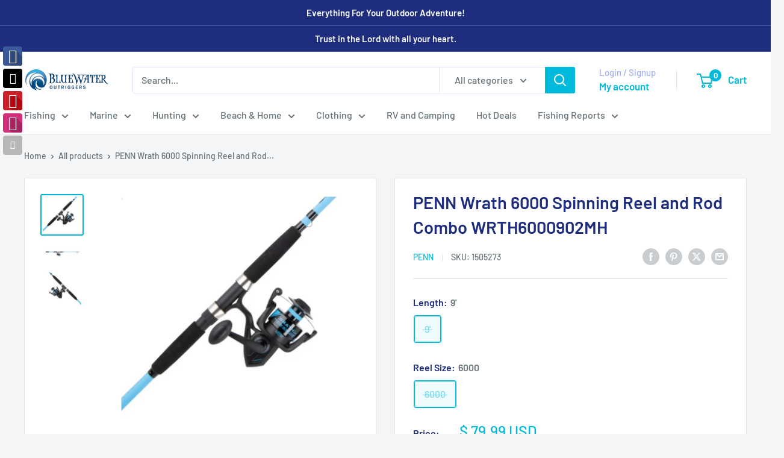

--- FILE ---
content_type: text/html; charset=utf-8
request_url: https://www.bluewateroutriggers.com/products/penn-wrath-6000-spinning-reel-and-rod-combo-wrth000802mh
body_size: 58557
content:
<!doctype html>

<html class="no-js" lang="en">
  <head>
    <meta charset="utf-8">
    <meta name="viewport" content="width=device-width, initial-scale=1.0, height=device-height, minimum-scale=1.0, maximum-scale=1.0">
    <meta name="theme-color" content="#00badb">

    <title>PENN Wrath 6000 Spinning Reel and Rod Combo WRTH6000902MH</title><meta name="description" content="PENN Wrath 6000 Spinning Reel and Rod Combo versatile all-around combo at an affordable price. EVA grips for comfort and control, two-piece composite rods."><link rel="canonical" href="https://www.bluewateroutriggers.com/products/penn-wrath-6000-spinning-reel-and-rod-combo-wrth000802mh"><link rel="shortcut icon" href="//www.bluewateroutriggers.com/cdn/shop/files/favicon_small_10411c87-6732-4293-a8ec-a517a1bc7470_96x96.png?v=1613537723" type="image/png"><link rel="preload" as="style" href="//www.bluewateroutriggers.com/cdn/shop/t/34/assets/theme.css?v=93604157203610123531756296267">
    <link rel="preload" as="script" href="//www.bluewateroutriggers.com/cdn/shop/t/34/assets/theme.js?v=58436354120716407751756296267">
    <link rel="preconnect" href="https://cdn.shopify.com">
    <link rel="preconnect" href="https://fonts.shopifycdn.com">
    <link rel="dns-prefetch" href="https://productreviews.shopifycdn.com">
    <link rel="dns-prefetch" href="https://ajax.googleapis.com">
    <link rel="dns-prefetch" href="https://maps.googleapis.com">
    <link rel="dns-prefetch" href="https://maps.gstatic.com">

    <meta property="og:type" content="product">
  <meta property="og:title" content="PENN Wrath 6000 Spinning Reel and Rod Combo WRTH6000902MH"><meta property="og:image" content="http://www.bluewateroutriggers.com/cdn/shop/products/pennwrath6000combo.jpg?v=1627399353">
    <meta property="og:image:secure_url" content="https://www.bluewateroutriggers.com/cdn/shop/products/pennwrath6000combo.jpg?v=1627399353">
    <meta property="og:image:width" content="499">
    <meta property="og:image:height" content="471">
    <meta property="product:availability" content="out of stock"><meta property="product:price:amount" content="79.99">
  <meta property="product:price:currency" content="USD"><meta property="og:description" content="PENN Wrath 6000 Spinning Reel and Rod Combo versatile all-around combo at an affordable price. EVA grips for comfort and control, two-piece composite rods."><meta property="og:url" content="https://www.bluewateroutriggers.com/products/penn-wrath-6000-spinning-reel-and-rod-combo-wrth000802mh">
<meta property="og:site_name" content="Bluewater Outriggers"><meta name="twitter:card" content="summary"><meta name="twitter:title" content="PENN Wrath 6000 Spinning Reel and Rod Combo WRTH6000902MH">
  <meta name="twitter:description" content="PENN Wrath 6000 Spinning Reel and Rod Combo WRTH6000902MH This item does NOT qualify for free shipping. The PENN Wrath combo was engineered to be a versatile all-around combo at an affordable price. Wrath combos feature EVA grips for comfort and control, two-piece graphite composite rods, and stainless steel guides with titanium oxide inserts. The reels feature a lightweight and corrosion-resistant graphite body with a 2+1 stainless steel bearing system. This saltwater set up is up to the challenge, and with the two-piece rods, they are easy to take anywhere. ﻿Lightweight and corrosion-resistant graphite body 2 shielded stainless steel ball bearings Instant anti-reverse bearing Machined and anodized aluminum spool Line capacity rings EVA grips Two-piece graphite composite blank Stainless steel guides. Graphite reel seat Braided Line: 490/30, 390/40, 335/50 Mono Line: 335/15, 230/20, 210/25 Rod Power: Med/Heavy Rod Length: 9ft Pieces:">
  <meta name="twitter:image" content="https://www.bluewateroutriggers.com/cdn/shop/products/pennwrath6000combo_600x600_crop_center.jpg?v=1627399353">
    <link rel="preload" href="//www.bluewateroutriggers.com/cdn/fonts/barlow/barlow_n6.329f582a81f63f125e63c20a5a80ae9477df68e1.woff2" as="font" type="font/woff2" crossorigin><link rel="preload" href="//www.bluewateroutriggers.com/cdn/fonts/barlow/barlow_n5.a193a1990790eba0cc5cca569d23799830e90f07.woff2" as="font" type="font/woff2" crossorigin><style>
  @font-face {
  font-family: Barlow;
  font-weight: 600;
  font-style: normal;
  font-display: swap;
  src: url("//www.bluewateroutriggers.com/cdn/fonts/barlow/barlow_n6.329f582a81f63f125e63c20a5a80ae9477df68e1.woff2") format("woff2"),
       url("//www.bluewateroutriggers.com/cdn/fonts/barlow/barlow_n6.0163402e36247bcb8b02716880d0b39568412e9e.woff") format("woff");
}

  @font-face {
  font-family: Barlow;
  font-weight: 500;
  font-style: normal;
  font-display: swap;
  src: url("//www.bluewateroutriggers.com/cdn/fonts/barlow/barlow_n5.a193a1990790eba0cc5cca569d23799830e90f07.woff2") format("woff2"),
       url("//www.bluewateroutriggers.com/cdn/fonts/barlow/barlow_n5.ae31c82169b1dc0715609b8cc6a610b917808358.woff") format("woff");
}

@font-face {
  font-family: Barlow;
  font-weight: 600;
  font-style: normal;
  font-display: swap;
  src: url("//www.bluewateroutriggers.com/cdn/fonts/barlow/barlow_n6.329f582a81f63f125e63c20a5a80ae9477df68e1.woff2") format("woff2"),
       url("//www.bluewateroutriggers.com/cdn/fonts/barlow/barlow_n6.0163402e36247bcb8b02716880d0b39568412e9e.woff") format("woff");
}

@font-face {
  font-family: Barlow;
  font-weight: 600;
  font-style: italic;
  font-display: swap;
  src: url("//www.bluewateroutriggers.com/cdn/fonts/barlow/barlow_i6.5a22bd20fb27bad4d7674cc6e666fb9c77d813bb.woff2") format("woff2"),
       url("//www.bluewateroutriggers.com/cdn/fonts/barlow/barlow_i6.1c8787fcb59f3add01a87f21b38c7ef797e3b3a1.woff") format("woff");
}


  @font-face {
  font-family: Barlow;
  font-weight: 700;
  font-style: normal;
  font-display: swap;
  src: url("//www.bluewateroutriggers.com/cdn/fonts/barlow/barlow_n7.691d1d11f150e857dcbc1c10ef03d825bc378d81.woff2") format("woff2"),
       url("//www.bluewateroutriggers.com/cdn/fonts/barlow/barlow_n7.4fdbb1cb7da0e2c2f88492243ffa2b4f91924840.woff") format("woff");
}

  @font-face {
  font-family: Barlow;
  font-weight: 500;
  font-style: italic;
  font-display: swap;
  src: url("//www.bluewateroutriggers.com/cdn/fonts/barlow/barlow_i5.714d58286997b65cd479af615cfa9bb0a117a573.woff2") format("woff2"),
       url("//www.bluewateroutriggers.com/cdn/fonts/barlow/barlow_i5.0120f77e6447d3b5df4bbec8ad8c2d029d87fb21.woff") format("woff");
}

  @font-face {
  font-family: Barlow;
  font-weight: 700;
  font-style: italic;
  font-display: swap;
  src: url("//www.bluewateroutriggers.com/cdn/fonts/barlow/barlow_i7.50e19d6cc2ba5146fa437a5a7443c76d5d730103.woff2") format("woff2"),
       url("//www.bluewateroutriggers.com/cdn/fonts/barlow/barlow_i7.47e9f98f1b094d912e6fd631cc3fe93d9f40964f.woff") format("woff");
}


  :root {
    --default-text-font-size : 15px;
    --base-text-font-size    : 16px;
    --heading-font-family    : Barlow, sans-serif;
    --heading-font-weight    : 600;
    --heading-font-style     : normal;
    --text-font-family       : Barlow, sans-serif;
    --text-font-weight       : 500;
    --text-font-style        : normal;
    --text-font-bolder-weight: 600;
    --text-link-decoration   : underline;

    --text-color               : #677279;
    --text-color-rgb           : 103, 114, 121;
    --heading-color            : #1e2d7d;
    --border-color             : #e1e3e4;
    --border-color-rgb         : 225, 227, 228;
    --form-border-color        : #d4d6d8;
    --accent-color             : #00badb;
    --accent-color-rgb         : 0, 186, 219;
    --link-color               : #00badb;
    --link-color-hover         : #00798e;
    --background               : #f3f5f6;
    --secondary-background     : #ffffff;
    --secondary-background-rgb : 255, 255, 255;
    --accent-background        : rgba(0, 186, 219, 0.08);

    --input-background: #ffffff;

    --error-color       : #ff0000;
    --error-background  : rgba(255, 0, 0, 0.07);
    --success-color     : #00aa00;
    --success-background: rgba(0, 170, 0, 0.11);

    --primary-button-background      : #00badb;
    --primary-button-background-rgb  : 0, 186, 219;
    --primary-button-text-color      : #ffffff;
    --secondary-button-background    : #1e2d7d;
    --secondary-button-background-rgb: 30, 45, 125;
    --secondary-button-text-color    : #ffffff;

    --header-background      : #ffffff;
    --header-text-color      : #00badb;
    --header-light-text-color: #a3afef;
    --header-border-color    : rgba(163, 175, 239, 0.3);
    --header-accent-color    : #00badb;

    --footer-background-color:    #f3f5f6;
    --footer-heading-text-color:  #1e2d7d;
    --footer-body-text-color:     #677279;
    --footer-body-text-color-rgb: 103, 114, 121;
    --footer-accent-color:        #00badb;
    --footer-accent-color-rgb:    0, 186, 219;
    --footer-border:              1px solid var(--border-color);
    
    --flickity-arrow-color: #abb1b4;--product-on-sale-accent           : #ee0000;
    --product-on-sale-accent-rgb       : 238, 0, 0;
    --product-on-sale-color            : #ffffff;
    --product-in-stock-color           : #008a00;
    --product-low-stock-color          : #ee0000;
    --product-sold-out-color           : #8a9297;
    --product-custom-label-1-background: #008a00;
    --product-custom-label-1-color     : #ffffff;
    --product-custom-label-2-background: #00a500;
    --product-custom-label-2-color     : #ffffff;
    --product-review-star-color        : #73b7cc;

    --mobile-container-gutter : 20px;
    --desktop-container-gutter: 40px;

    /* Shopify related variables */
    --payment-terms-background-color: #f3f5f6;
  }
</style>

<script>
  // IE11 does not have support for CSS variables, so we have to polyfill them
  if (!(((window || {}).CSS || {}).supports && window.CSS.supports('(--a: 0)'))) {
    const script = document.createElement('script');
    script.type = 'text/javascript';
    script.src = 'https://cdn.jsdelivr.net/npm/css-vars-ponyfill@2';
    script.onload = function() {
      cssVars({});
    };

    document.getElementsByTagName('head')[0].appendChild(script);
  }
</script>


    <script>window.performance && window.performance.mark && window.performance.mark('shopify.content_for_header.start');</script><meta name="robots" content="noindex,nofollow">
<meta name="google-site-verification" content="DElmxgCMnk_6e4LqrL9lqwO-uZ2ZLhb_gzwzTDn9umc">
<meta name="facebook-domain-verification" content="ox6mvle5068oasvkwtllkmailnizal">
<meta id="shopify-digital-wallet" name="shopify-digital-wallet" content="/10605390/digital_wallets/dialog">
<meta name="shopify-checkout-api-token" content="2d63bee260e85b54c90d9d7ae55d4f5c">
<meta id="in-context-paypal-metadata" data-shop-id="10605390" data-venmo-supported="false" data-environment="production" data-locale="en_US" data-paypal-v4="true" data-currency="USD">
<link rel="alternate" type="application/json+oembed" href="https://www.bluewateroutriggers.com/products/penn-wrath-6000-spinning-reel-and-rod-combo-wrth000802mh.oembed">
<script async="async" src="/checkouts/internal/preloads.js?locale=en-US"></script>
<link rel="preconnect" href="https://shop.app" crossorigin="anonymous">
<script async="async" src="https://shop.app/checkouts/internal/preloads.js?locale=en-US&shop_id=10605390" crossorigin="anonymous"></script>
<script id="apple-pay-shop-capabilities" type="application/json">{"shopId":10605390,"countryCode":"US","currencyCode":"USD","merchantCapabilities":["supports3DS"],"merchantId":"gid:\/\/shopify\/Shop\/10605390","merchantName":"Bluewater Outriggers","requiredBillingContactFields":["postalAddress","email","phone"],"requiredShippingContactFields":["postalAddress","email","phone"],"shippingType":"shipping","supportedNetworks":["visa","masterCard","amex","discover","elo","jcb"],"total":{"type":"pending","label":"Bluewater Outriggers","amount":"1.00"},"shopifyPaymentsEnabled":true,"supportsSubscriptions":true}</script>
<script id="shopify-features" type="application/json">{"accessToken":"2d63bee260e85b54c90d9d7ae55d4f5c","betas":["rich-media-storefront-analytics"],"domain":"www.bluewateroutriggers.com","predictiveSearch":true,"shopId":10605390,"locale":"en"}</script>
<script>var Shopify = Shopify || {};
Shopify.shop = "bluewater-outriggers.myshopify.com";
Shopify.locale = "en";
Shopify.currency = {"active":"USD","rate":"1.0"};
Shopify.country = "US";
Shopify.theme = {"name":"Warehouse 08.27.2025","id":153922502909,"schema_name":"Warehouse","schema_version":"6.6.0","theme_store_id":871,"role":"main"};
Shopify.theme.handle = "null";
Shopify.theme.style = {"id":null,"handle":null};
Shopify.cdnHost = "www.bluewateroutriggers.com/cdn";
Shopify.routes = Shopify.routes || {};
Shopify.routes.root = "/";</script>
<script type="module">!function(o){(o.Shopify=o.Shopify||{}).modules=!0}(window);</script>
<script>!function(o){function n(){var o=[];function n(){o.push(Array.prototype.slice.apply(arguments))}return n.q=o,n}var t=o.Shopify=o.Shopify||{};t.loadFeatures=n(),t.autoloadFeatures=n()}(window);</script>
<script>
  window.ShopifyPay = window.ShopifyPay || {};
  window.ShopifyPay.apiHost = "shop.app\/pay";
  window.ShopifyPay.redirectState = null;
</script>
<script id="shop-js-analytics" type="application/json">{"pageType":"product"}</script>
<script defer="defer" async type="module" src="//www.bluewateroutriggers.com/cdn/shopifycloud/shop-js/modules/v2/client.init-shop-cart-sync_BT-GjEfc.en.esm.js"></script>
<script defer="defer" async type="module" src="//www.bluewateroutriggers.com/cdn/shopifycloud/shop-js/modules/v2/chunk.common_D58fp_Oc.esm.js"></script>
<script defer="defer" async type="module" src="//www.bluewateroutriggers.com/cdn/shopifycloud/shop-js/modules/v2/chunk.modal_xMitdFEc.esm.js"></script>
<script type="module">
  await import("//www.bluewateroutriggers.com/cdn/shopifycloud/shop-js/modules/v2/client.init-shop-cart-sync_BT-GjEfc.en.esm.js");
await import("//www.bluewateroutriggers.com/cdn/shopifycloud/shop-js/modules/v2/chunk.common_D58fp_Oc.esm.js");
await import("//www.bluewateroutriggers.com/cdn/shopifycloud/shop-js/modules/v2/chunk.modal_xMitdFEc.esm.js");

  window.Shopify.SignInWithShop?.initShopCartSync?.({"fedCMEnabled":true,"windoidEnabled":true});

</script>
<script>
  window.Shopify = window.Shopify || {};
  if (!window.Shopify.featureAssets) window.Shopify.featureAssets = {};
  window.Shopify.featureAssets['shop-js'] = {"shop-cart-sync":["modules/v2/client.shop-cart-sync_DZOKe7Ll.en.esm.js","modules/v2/chunk.common_D58fp_Oc.esm.js","modules/v2/chunk.modal_xMitdFEc.esm.js"],"init-fed-cm":["modules/v2/client.init-fed-cm_B6oLuCjv.en.esm.js","modules/v2/chunk.common_D58fp_Oc.esm.js","modules/v2/chunk.modal_xMitdFEc.esm.js"],"shop-cash-offers":["modules/v2/client.shop-cash-offers_D2sdYoxE.en.esm.js","modules/v2/chunk.common_D58fp_Oc.esm.js","modules/v2/chunk.modal_xMitdFEc.esm.js"],"shop-login-button":["modules/v2/client.shop-login-button_QeVjl5Y3.en.esm.js","modules/v2/chunk.common_D58fp_Oc.esm.js","modules/v2/chunk.modal_xMitdFEc.esm.js"],"pay-button":["modules/v2/client.pay-button_DXTOsIq6.en.esm.js","modules/v2/chunk.common_D58fp_Oc.esm.js","modules/v2/chunk.modal_xMitdFEc.esm.js"],"shop-button":["modules/v2/client.shop-button_DQZHx9pm.en.esm.js","modules/v2/chunk.common_D58fp_Oc.esm.js","modules/v2/chunk.modal_xMitdFEc.esm.js"],"avatar":["modules/v2/client.avatar_BTnouDA3.en.esm.js"],"init-windoid":["modules/v2/client.init-windoid_CR1B-cfM.en.esm.js","modules/v2/chunk.common_D58fp_Oc.esm.js","modules/v2/chunk.modal_xMitdFEc.esm.js"],"init-shop-for-new-customer-accounts":["modules/v2/client.init-shop-for-new-customer-accounts_C_vY_xzh.en.esm.js","modules/v2/client.shop-login-button_QeVjl5Y3.en.esm.js","modules/v2/chunk.common_D58fp_Oc.esm.js","modules/v2/chunk.modal_xMitdFEc.esm.js"],"init-shop-email-lookup-coordinator":["modules/v2/client.init-shop-email-lookup-coordinator_BI7n9ZSv.en.esm.js","modules/v2/chunk.common_D58fp_Oc.esm.js","modules/v2/chunk.modal_xMitdFEc.esm.js"],"init-shop-cart-sync":["modules/v2/client.init-shop-cart-sync_BT-GjEfc.en.esm.js","modules/v2/chunk.common_D58fp_Oc.esm.js","modules/v2/chunk.modal_xMitdFEc.esm.js"],"shop-toast-manager":["modules/v2/client.shop-toast-manager_DiYdP3xc.en.esm.js","modules/v2/chunk.common_D58fp_Oc.esm.js","modules/v2/chunk.modal_xMitdFEc.esm.js"],"init-customer-accounts":["modules/v2/client.init-customer-accounts_D9ZNqS-Q.en.esm.js","modules/v2/client.shop-login-button_QeVjl5Y3.en.esm.js","modules/v2/chunk.common_D58fp_Oc.esm.js","modules/v2/chunk.modal_xMitdFEc.esm.js"],"init-customer-accounts-sign-up":["modules/v2/client.init-customer-accounts-sign-up_iGw4briv.en.esm.js","modules/v2/client.shop-login-button_QeVjl5Y3.en.esm.js","modules/v2/chunk.common_D58fp_Oc.esm.js","modules/v2/chunk.modal_xMitdFEc.esm.js"],"shop-follow-button":["modules/v2/client.shop-follow-button_CqMgW2wH.en.esm.js","modules/v2/chunk.common_D58fp_Oc.esm.js","modules/v2/chunk.modal_xMitdFEc.esm.js"],"checkout-modal":["modules/v2/client.checkout-modal_xHeaAweL.en.esm.js","modules/v2/chunk.common_D58fp_Oc.esm.js","modules/v2/chunk.modal_xMitdFEc.esm.js"],"shop-login":["modules/v2/client.shop-login_D91U-Q7h.en.esm.js","modules/v2/chunk.common_D58fp_Oc.esm.js","modules/v2/chunk.modal_xMitdFEc.esm.js"],"lead-capture":["modules/v2/client.lead-capture_BJmE1dJe.en.esm.js","modules/v2/chunk.common_D58fp_Oc.esm.js","modules/v2/chunk.modal_xMitdFEc.esm.js"],"payment-terms":["modules/v2/client.payment-terms_Ci9AEqFq.en.esm.js","modules/v2/chunk.common_D58fp_Oc.esm.js","modules/v2/chunk.modal_xMitdFEc.esm.js"]};
</script>
<script>(function() {
  var isLoaded = false;
  function asyncLoad() {
    if (isLoaded) return;
    isLoaded = true;
    var urls = ["\/\/static.zotabox.com\/5\/d\/5d361184e5963a9f0a9f6752535e630a\/widgets.js?shop=bluewater-outriggers.myshopify.com","https:\/\/chimpstatic.com\/mcjs-connected\/js\/users\/11abb1b3d643b10d465834175\/15677bcdf5fad352e647e2e0c.js?shop=bluewater-outriggers.myshopify.com","https:\/\/static.zotabox.com\/5\/d\/5d361184e5963a9f0a9f6752535e630a\/widgets.js?shop=bluewater-outriggers.myshopify.com","https:\/\/d1639lhkj5l89m.cloudfront.net\/js\/storefront\/uppromote.js?shop=bluewater-outriggers.myshopify.com","https:\/\/cdn.hextom.com\/js\/freeshippingbar.js?shop=bluewater-outriggers.myshopify.com"];
    for (var i = 0; i < urls.length; i++) {
      var s = document.createElement('script');
      s.type = 'text/javascript';
      s.async = true;
      s.src = urls[i];
      var x = document.getElementsByTagName('script')[0];
      x.parentNode.insertBefore(s, x);
    }
  };
  if(window.attachEvent) {
    window.attachEvent('onload', asyncLoad);
  } else {
    window.addEventListener('load', asyncLoad, false);
  }
})();</script>
<script id="__st">var __st={"a":10605390,"offset":-18000,"reqid":"fdc667b1-2299-4249-8722-97e14ef045c6-1769496563","pageurl":"www.bluewateroutriggers.com\/products\/penn-wrath-6000-spinning-reel-and-rod-combo-wrth000802mh","u":"4cd8f5627ddf","p":"product","rtyp":"product","rid":6976026181791};</script>
<script>window.ShopifyPaypalV4VisibilityTracking = true;</script>
<script id="captcha-bootstrap">!function(){'use strict';const t='contact',e='account',n='new_comment',o=[[t,t],['blogs',n],['comments',n],[t,'customer']],c=[[e,'customer_login'],[e,'guest_login'],[e,'recover_customer_password'],[e,'create_customer']],r=t=>t.map((([t,e])=>`form[action*='/${t}']:not([data-nocaptcha='true']) input[name='form_type'][value='${e}']`)).join(','),a=t=>()=>t?[...document.querySelectorAll(t)].map((t=>t.form)):[];function s(){const t=[...o],e=r(t);return a(e)}const i='password',u='form_key',d=['recaptcha-v3-token','g-recaptcha-response','h-captcha-response',i],f=()=>{try{return window.sessionStorage}catch{return}},m='__shopify_v',_=t=>t.elements[u];function p(t,e,n=!1){try{const o=window.sessionStorage,c=JSON.parse(o.getItem(e)),{data:r}=function(t){const{data:e,action:n}=t;return t[m]||n?{data:e,action:n}:{data:t,action:n}}(c);for(const[e,n]of Object.entries(r))t.elements[e]&&(t.elements[e].value=n);n&&o.removeItem(e)}catch(o){console.error('form repopulation failed',{error:o})}}const l='form_type',E='cptcha';function T(t){t.dataset[E]=!0}const w=window,h=w.document,L='Shopify',v='ce_forms',y='captcha';let A=!1;((t,e)=>{const n=(g='f06e6c50-85a8-45c8-87d0-21a2b65856fe',I='https://cdn.shopify.com/shopifycloud/storefront-forms-hcaptcha/ce_storefront_forms_captcha_hcaptcha.v1.5.2.iife.js',D={infoText:'Protected by hCaptcha',privacyText:'Privacy',termsText:'Terms'},(t,e,n)=>{const o=w[L][v],c=o.bindForm;if(c)return c(t,g,e,D).then(n);var r;o.q.push([[t,g,e,D],n]),r=I,A||(h.body.append(Object.assign(h.createElement('script'),{id:'captcha-provider',async:!0,src:r})),A=!0)});var g,I,D;w[L]=w[L]||{},w[L][v]=w[L][v]||{},w[L][v].q=[],w[L][y]=w[L][y]||{},w[L][y].protect=function(t,e){n(t,void 0,e),T(t)},Object.freeze(w[L][y]),function(t,e,n,w,h,L){const[v,y,A,g]=function(t,e,n){const i=e?o:[],u=t?c:[],d=[...i,...u],f=r(d),m=r(i),_=r(d.filter((([t,e])=>n.includes(e))));return[a(f),a(m),a(_),s()]}(w,h,L),I=t=>{const e=t.target;return e instanceof HTMLFormElement?e:e&&e.form},D=t=>v().includes(t);t.addEventListener('submit',(t=>{const e=I(t);if(!e)return;const n=D(e)&&!e.dataset.hcaptchaBound&&!e.dataset.recaptchaBound,o=_(e),c=g().includes(e)&&(!o||!o.value);(n||c)&&t.preventDefault(),c&&!n&&(function(t){try{if(!f())return;!function(t){const e=f();if(!e)return;const n=_(t);if(!n)return;const o=n.value;o&&e.removeItem(o)}(t);const e=Array.from(Array(32),(()=>Math.random().toString(36)[2])).join('');!function(t,e){_(t)||t.append(Object.assign(document.createElement('input'),{type:'hidden',name:u})),t.elements[u].value=e}(t,e),function(t,e){const n=f();if(!n)return;const o=[...t.querySelectorAll(`input[type='${i}']`)].map((({name:t})=>t)),c=[...d,...o],r={};for(const[a,s]of new FormData(t).entries())c.includes(a)||(r[a]=s);n.setItem(e,JSON.stringify({[m]:1,action:t.action,data:r}))}(t,e)}catch(e){console.error('failed to persist form',e)}}(e),e.submit())}));const S=(t,e)=>{t&&!t.dataset[E]&&(n(t,e.some((e=>e===t))),T(t))};for(const o of['focusin','change'])t.addEventListener(o,(t=>{const e=I(t);D(e)&&S(e,y())}));const B=e.get('form_key'),M=e.get(l),P=B&&M;t.addEventListener('DOMContentLoaded',(()=>{const t=y();if(P)for(const e of t)e.elements[l].value===M&&p(e,B);[...new Set([...A(),...v().filter((t=>'true'===t.dataset.shopifyCaptcha))])].forEach((e=>S(e,t)))}))}(h,new URLSearchParams(w.location.search),n,t,e,['guest_login'])})(!0,!0)}();</script>
<script integrity="sha256-4kQ18oKyAcykRKYeNunJcIwy7WH5gtpwJnB7kiuLZ1E=" data-source-attribution="shopify.loadfeatures" defer="defer" src="//www.bluewateroutriggers.com/cdn/shopifycloud/storefront/assets/storefront/load_feature-a0a9edcb.js" crossorigin="anonymous"></script>
<script crossorigin="anonymous" defer="defer" src="//www.bluewateroutriggers.com/cdn/shopifycloud/storefront/assets/shopify_pay/storefront-65b4c6d7.js?v=20250812"></script>
<script data-source-attribution="shopify.dynamic_checkout.dynamic.init">var Shopify=Shopify||{};Shopify.PaymentButton=Shopify.PaymentButton||{isStorefrontPortableWallets:!0,init:function(){window.Shopify.PaymentButton.init=function(){};var t=document.createElement("script");t.src="https://www.bluewateroutriggers.com/cdn/shopifycloud/portable-wallets/latest/portable-wallets.en.js",t.type="module",document.head.appendChild(t)}};
</script>
<script data-source-attribution="shopify.dynamic_checkout.buyer_consent">
  function portableWalletsHideBuyerConsent(e){var t=document.getElementById("shopify-buyer-consent"),n=document.getElementById("shopify-subscription-policy-button");t&&n&&(t.classList.add("hidden"),t.setAttribute("aria-hidden","true"),n.removeEventListener("click",e))}function portableWalletsShowBuyerConsent(e){var t=document.getElementById("shopify-buyer-consent"),n=document.getElementById("shopify-subscription-policy-button");t&&n&&(t.classList.remove("hidden"),t.removeAttribute("aria-hidden"),n.addEventListener("click",e))}window.Shopify?.PaymentButton&&(window.Shopify.PaymentButton.hideBuyerConsent=portableWalletsHideBuyerConsent,window.Shopify.PaymentButton.showBuyerConsent=portableWalletsShowBuyerConsent);
</script>
<script>
  function portableWalletsCleanup(e){e&&e.src&&console.error("Failed to load portable wallets script "+e.src);var t=document.querySelectorAll("shopify-accelerated-checkout .shopify-payment-button__skeleton, shopify-accelerated-checkout-cart .wallet-cart-button__skeleton"),e=document.getElementById("shopify-buyer-consent");for(let e=0;e<t.length;e++)t[e].remove();e&&e.remove()}function portableWalletsNotLoadedAsModule(e){e instanceof ErrorEvent&&"string"==typeof e.message&&e.message.includes("import.meta")&&"string"==typeof e.filename&&e.filename.includes("portable-wallets")&&(window.removeEventListener("error",portableWalletsNotLoadedAsModule),window.Shopify.PaymentButton.failedToLoad=e,"loading"===document.readyState?document.addEventListener("DOMContentLoaded",window.Shopify.PaymentButton.init):window.Shopify.PaymentButton.init())}window.addEventListener("error",portableWalletsNotLoadedAsModule);
</script>

<script type="module" src="https://www.bluewateroutriggers.com/cdn/shopifycloud/portable-wallets/latest/portable-wallets.en.js" onError="portableWalletsCleanup(this)" crossorigin="anonymous"></script>
<script nomodule>
  document.addEventListener("DOMContentLoaded", portableWalletsCleanup);
</script>

<link id="shopify-accelerated-checkout-styles" rel="stylesheet" media="screen" href="https://www.bluewateroutriggers.com/cdn/shopifycloud/portable-wallets/latest/accelerated-checkout-backwards-compat.css" crossorigin="anonymous">
<style id="shopify-accelerated-checkout-cart">
        #shopify-buyer-consent {
  margin-top: 1em;
  display: inline-block;
  width: 100%;
}

#shopify-buyer-consent.hidden {
  display: none;
}

#shopify-subscription-policy-button {
  background: none;
  border: none;
  padding: 0;
  text-decoration: underline;
  font-size: inherit;
  cursor: pointer;
}

#shopify-subscription-policy-button::before {
  box-shadow: none;
}

      </style>

<script>window.performance && window.performance.mark && window.performance.mark('shopify.content_for_header.end');</script>

    <link rel="stylesheet" href="//www.bluewateroutriggers.com/cdn/shop/t/34/assets/theme.css?v=93604157203610123531756296267">

    <script type="application/ld+json">{"@context":"http:\/\/schema.org\/","@id":"\/products\/penn-wrath-6000-spinning-reel-and-rod-combo-wrth000802mh#product","@type":"ProductGroup","brand":{"@type":"Brand","name":"PENN"},"category":"Fishing Rods","description":"PENN Wrath 6000 Spinning Reel and Rod Combo WRTH6000902MH\nThis item does NOT qualify for free shipping.\nThe PENN Wrath combo was engineered to be a versatile all-around combo at an affordable price. Wrath combos feature EVA grips for comfort and control, two-piece graphite composite rods, and stainless steel guides with titanium oxide inserts. The reels feature a lightweight and corrosion-resistant graphite body with a 2+1 stainless steel bearing system. This saltwater set up is up to the challenge, and with the two-piece rods, they are easy to take anywhere.\n\n﻿Lightweight and corrosion-resistant graphite body\n2 shielded stainless steel ball bearings\nInstant anti-reverse bearing\nMachined and anodized aluminum spool\nLine capacity rings\nEVA grips\nTwo-piece graphite composite blank\nStainless steel guides. Graphite reel seat\nBraided Line: 490\/30, 390\/40, 335\/50\nMono Line: 335\/15, 230\/20, 210\/25\nRod Power: Med\/Heavy\nRod Length: 9ft\nPieces: 2\nLine Rating: Mono\/15-30lb, Braid\/20-50lb\n","hasVariant":[{"@id":"\/products\/penn-wrath-6000-spinning-reel-and-rod-combo-wrth000802mh?variant=42464116277501#variant","@type":"Product","gtin":"031324046733","image":"https:\/\/www.bluewateroutriggers.com\/cdn\/shop\/products\/pennwrath6000combo.jpg?v=1627399353\u0026width=1920","name":"PENN Wrath 6000 Spinning Reel and Rod Combo WRTH6000902MH - 9' \/ 6000","offers":{"@id":"\/products\/penn-wrath-6000-spinning-reel-and-rod-combo-wrth000802mh?variant=42464116277501#offer","@type":"Offer","availability":"http:\/\/schema.org\/OutOfStock","price":"79.99","priceCurrency":"USD","url":"https:\/\/www.bluewateroutriggers.com\/products\/penn-wrath-6000-spinning-reel-and-rod-combo-wrth000802mh?variant=42464116277501"},"sku":"1505273"}],"name":"PENN Wrath 6000 Spinning Reel and Rod Combo WRTH6000902MH","productGroupID":"6976026181791","url":"https:\/\/www.bluewateroutriggers.com\/products\/penn-wrath-6000-spinning-reel-and-rod-combo-wrth000802mh"}</script><script type="application/ld+json">
  {
    "@context": "https://schema.org",
    "@type": "BreadcrumbList",
    "itemListElement": [{
        "@type": "ListItem",
        "position": 1,
        "name": "Home",
        "item": "https://www.bluewateroutriggers.com"
      },{
            "@type": "ListItem",
            "position": 2,
            "name": "PENN Wrath 6000 Spinning Reel and Rod Combo WRTH6000902MH",
            "item": "https://www.bluewateroutriggers.com/products/penn-wrath-6000-spinning-reel-and-rod-combo-wrth000802mh"
          }]
  }
</script>

    <script>
      // This allows to expose several variables to the global scope, to be used in scripts
      window.theme = {
        pageType: "product",
        cartCount: 0,
        moneyFormat: "$ {{amount}} USD",
        moneyWithCurrencyFormat: "$ {{amount}} USD",
        currencyCodeEnabled: false,
        showDiscount: true,
        discountMode: "saving",
        cartType: "drawer"
      };

      window.routes = {
        rootUrl: "\/",
        rootUrlWithoutSlash: '',
        cartUrl: "\/cart",
        cartAddUrl: "\/cart\/add",
        cartChangeUrl: "\/cart\/change",
        searchUrl: "\/search",
        productRecommendationsUrl: "\/recommendations\/products"
      };

      window.languages = {
        productRegularPrice: "Regular price",
        productSalePrice: "Sale price",
        collectionOnSaleLabel: "Save {{savings}}",
        productFormUnavailable: "Unavailable",
        productFormAddToCart: "Add to cart",
        productFormPreOrder: "Pre-order",
        productFormSoldOut: "Sold out",
        productAdded: "Product has been added to your cart",
        productAddedShort: "Added!",
        shippingEstimatorNoResults: "No shipping could be found for your address.",
        shippingEstimatorOneResult: "There is one shipping rate for your address:",
        shippingEstimatorMultipleResults: "There are {{count}} shipping rates for your address:",
        shippingEstimatorErrors: "There are some errors:"
      };

      document.documentElement.className = document.documentElement.className.replace('no-js', 'js');
    </script><script src="//www.bluewateroutriggers.com/cdn/shop/t/34/assets/theme.js?v=58436354120716407751756296267" defer></script>
    <script src="//www.bluewateroutriggers.com/cdn/shop/t/34/assets/custom.js?v=102476495355921946141756296267" defer></script><script>
        (function () {
          window.onpageshow = function() {
            // We force re-freshing the cart content onpageshow, as most browsers will serve a cache copy when hitting the
            // back button, which cause staled data
            document.documentElement.dispatchEvent(new CustomEvent('cart:refresh', {
              bubbles: true,
              detail: {scrollToTop: false}
            }));
          };
        })();
      </script><!-- BEGIN app block: shopify://apps/judge-me-reviews/blocks/judgeme_core/61ccd3b1-a9f2-4160-9fe9-4fec8413e5d8 --><!-- Start of Judge.me Core -->






<link rel="dns-prefetch" href="https://cdnwidget.judge.me">
<link rel="dns-prefetch" href="https://cdn.judge.me">
<link rel="dns-prefetch" href="https://cdn1.judge.me">
<link rel="dns-prefetch" href="https://api.judge.me">

<script data-cfasync='false' class='jdgm-settings-script'>window.jdgmSettings={"pagination":5,"disable_web_reviews":false,"badge_no_review_text":"No reviews","badge_n_reviews_text":"{{ n }} review/reviews","badge_star_color":"#73b7cc","hide_badge_preview_if_no_reviews":false,"badge_hide_text":false,"enforce_center_preview_badge":false,"widget_title":"Customer Reviews","widget_open_form_text":"Write a review","widget_close_form_text":"Cancel review","widget_refresh_page_text":"Refresh page","widget_summary_text":"Based on {{ number_of_reviews }} review/reviews","widget_no_review_text":"Be the first to write a review","widget_name_field_text":"Display name","widget_verified_name_field_text":"Verified Name (public)","widget_name_placeholder_text":"Display name","widget_required_field_error_text":"This field is required.","widget_email_field_text":"Email address","widget_verified_email_field_text":"Verified Email (private, can not be edited)","widget_email_placeholder_text":"Your email address","widget_email_field_error_text":"Please enter a valid email address.","widget_rating_field_text":"Rating","widget_review_title_field_text":"Review Title","widget_review_title_placeholder_text":"Give your review a title","widget_review_body_field_text":"Review content","widget_review_body_placeholder_text":"Start writing here...","widget_pictures_field_text":"Picture/Video (optional)","widget_submit_review_text":"Submit Review","widget_submit_verified_review_text":"Submit Verified Review","widget_submit_success_msg_with_auto_publish":"Thank you! Please refresh the page in a few moments to see your review. You can remove or edit your review by logging into \u003ca href='https://judge.me/login' target='_blank' rel='nofollow noopener'\u003eJudge.me\u003c/a\u003e","widget_submit_success_msg_no_auto_publish":"Thank you! Your review will be published as soon as it is approved by the shop admin. You can remove or edit your review by logging into \u003ca href='https://judge.me/login' target='_blank' rel='nofollow noopener'\u003eJudge.me\u003c/a\u003e","widget_show_default_reviews_out_of_total_text":"Showing {{ n_reviews_shown }} out of {{ n_reviews }} reviews.","widget_show_all_link_text":"Show all","widget_show_less_link_text":"Show less","widget_author_said_text":"{{ reviewer_name }} said:","widget_days_text":"{{ n }} days ago","widget_weeks_text":"{{ n }} week/weeks ago","widget_months_text":"{{ n }} month/months ago","widget_years_text":"{{ n }} year/years ago","widget_yesterday_text":"Yesterday","widget_today_text":"Today","widget_replied_text":"\u003e\u003e {{ shop_name }} replied:","widget_read_more_text":"Read more","widget_reviewer_name_as_initial":"","widget_rating_filter_color":"","widget_rating_filter_see_all_text":"See all reviews","widget_sorting_most_recent_text":"Most Recent","widget_sorting_highest_rating_text":"Highest Rating","widget_sorting_lowest_rating_text":"Lowest Rating","widget_sorting_with_pictures_text":"Only Pictures","widget_sorting_most_helpful_text":"Most Helpful","widget_open_question_form_text":"Ask a question","widget_reviews_subtab_text":"Reviews","widget_questions_subtab_text":"Questions","widget_question_label_text":"Question","widget_answer_label_text":"Answer","widget_question_placeholder_text":"Write your question here","widget_submit_question_text":"Submit Question","widget_question_submit_success_text":"Thank you for your question! We will notify you once it gets answered.","widget_star_color":"#73b7cc","verified_badge_text":"Verified","verified_badge_bg_color":"","verified_badge_text_color":"","verified_badge_placement":"left-of-reviewer-name","widget_review_max_height":"","widget_hide_border":false,"widget_social_share":false,"widget_thumb":false,"widget_review_location_show":false,"widget_location_format":"country_iso_code","all_reviews_include_out_of_store_products":true,"all_reviews_out_of_store_text":"(out of store)","all_reviews_pagination":100,"all_reviews_product_name_prefix_text":"about","enable_review_pictures":true,"enable_question_anwser":false,"widget_theme":"","review_date_format":"mm/dd/yyyy","default_sort_method":"most-recent","widget_product_reviews_subtab_text":"Product Reviews","widget_shop_reviews_subtab_text":"Shop Reviews","widget_other_products_reviews_text":"Reviews for other products","widget_store_reviews_subtab_text":"Store reviews","widget_no_store_reviews_text":"This store hasn't received any reviews yet","widget_web_restriction_product_reviews_text":"This product hasn't received any reviews yet","widget_no_items_text":"No items found","widget_show_more_text":"Show more","widget_write_a_store_review_text":"Write a Store Review","widget_other_languages_heading":"Reviews in Other Languages","widget_translate_review_text":"Translate review to {{ language }}","widget_translating_review_text":"Translating...","widget_show_original_translation_text":"Show original ({{ language }})","widget_translate_review_failed_text":"Review couldn't be translated.","widget_translate_review_retry_text":"Retry","widget_translate_review_try_again_later_text":"Try again later","show_product_url_for_grouped_product":false,"widget_sorting_pictures_first_text":"Pictures First","show_pictures_on_all_rev_page_mobile":false,"show_pictures_on_all_rev_page_desktop":false,"floating_tab_hide_mobile_install_preference":false,"floating_tab_button_name":"★ Reviews","floating_tab_title":"Let customers speak for us","floating_tab_button_color":"","floating_tab_button_background_color":"","floating_tab_url":"","floating_tab_url_enabled":false,"floating_tab_tab_style":"text","all_reviews_text_badge_text":"Customers rate us {{ shop.metafields.judgeme.all_reviews_rating | round: 1 }}/5 based on {{ shop.metafields.judgeme.all_reviews_count }} reviews.","all_reviews_text_badge_text_branded_style":"{{ shop.metafields.judgeme.all_reviews_rating | round: 1 }} out of 5 stars based on {{ shop.metafields.judgeme.all_reviews_count }} reviews","is_all_reviews_text_badge_a_link":false,"show_stars_for_all_reviews_text_badge":false,"all_reviews_text_badge_url":"","all_reviews_text_style":"text","all_reviews_text_color_style":"judgeme_brand_color","all_reviews_text_color":"#108474","all_reviews_text_show_jm_brand":true,"featured_carousel_show_header":true,"featured_carousel_title":"Let customers speak for us","testimonials_carousel_title":"Customers are saying","videos_carousel_title":"Real customer stories","cards_carousel_title":"Customers are saying","featured_carousel_count_text":"from {{ n }} reviews","featured_carousel_add_link_to_all_reviews_page":false,"featured_carousel_url":"","featured_carousel_show_images":true,"featured_carousel_autoslide_interval":5,"featured_carousel_arrows_on_the_sides":false,"featured_carousel_height":250,"featured_carousel_width":80,"featured_carousel_image_size":0,"featured_carousel_image_height":250,"featured_carousel_arrow_color":"#eeeeee","verified_count_badge_style":"vintage","verified_count_badge_orientation":"horizontal","verified_count_badge_color_style":"judgeme_brand_color","verified_count_badge_color":"#108474","is_verified_count_badge_a_link":false,"verified_count_badge_url":"","verified_count_badge_show_jm_brand":true,"widget_rating_preset_default":0,"widget_first_sub_tab":"product-reviews","widget_show_histogram":true,"widget_histogram_use_custom_color":false,"widget_pagination_use_custom_color":false,"widget_star_use_custom_color":true,"widget_verified_badge_use_custom_color":false,"widget_write_review_use_custom_color":false,"picture_reminder_submit_button":"Upload Pictures","enable_review_videos":true,"mute_video_by_default":false,"widget_sorting_videos_first_text":"Videos First","widget_review_pending_text":"Pending","featured_carousel_items_for_large_screen":3,"social_share_options_order":"Facebook,Twitter","remove_microdata_snippet":true,"disable_json_ld":false,"enable_json_ld_products":false,"preview_badge_show_question_text":false,"preview_badge_no_question_text":"No questions","preview_badge_n_question_text":"{{ number_of_questions }} question/questions","qa_badge_show_icon":false,"qa_badge_position":"same-row","remove_judgeme_branding":false,"widget_add_search_bar":false,"widget_search_bar_placeholder":"Search","widget_sorting_verified_only_text":"Verified only","featured_carousel_theme":"default","featured_carousel_show_rating":true,"featured_carousel_show_title":true,"featured_carousel_show_body":true,"featured_carousel_show_date":false,"featured_carousel_show_reviewer":true,"featured_carousel_show_product":false,"featured_carousel_header_background_color":"#108474","featured_carousel_header_text_color":"#ffffff","featured_carousel_name_product_separator":"reviewed","featured_carousel_full_star_background":"#108474","featured_carousel_empty_star_background":"#dadada","featured_carousel_vertical_theme_background":"#f9fafb","featured_carousel_verified_badge_enable":false,"featured_carousel_verified_badge_color":"#108474","featured_carousel_border_style":"round","featured_carousel_review_line_length_limit":3,"featured_carousel_more_reviews_button_text":"Read more reviews","featured_carousel_view_product_button_text":"View product","all_reviews_page_load_reviews_on":"scroll","all_reviews_page_load_more_text":"Load More Reviews","disable_fb_tab_reviews":false,"enable_ajax_cdn_cache":false,"widget_public_name_text":"displayed publicly like","default_reviewer_name":"John Smith","default_reviewer_name_has_non_latin":true,"widget_reviewer_anonymous":"Anonymous","medals_widget_title":"Judge.me Review Medals","medals_widget_background_color":"#f9fafb","medals_widget_position":"footer_all_pages","medals_widget_border_color":"#f9fafb","medals_widget_verified_text_position":"left","medals_widget_use_monochromatic_version":false,"medals_widget_elements_color":"#108474","show_reviewer_avatar":true,"widget_invalid_yt_video_url_error_text":"Not a YouTube video URL","widget_max_length_field_error_text":"Please enter no more than {0} characters.","widget_show_country_flag":false,"widget_show_collected_via_shop_app":true,"widget_verified_by_shop_badge_style":"light","widget_verified_by_shop_text":"Verified by Shop","widget_show_photo_gallery":false,"widget_load_with_code_splitting":true,"widget_ugc_install_preference":false,"widget_ugc_title":"Made by us, Shared by you","widget_ugc_subtitle":"Tag us to see your picture featured in our page","widget_ugc_arrows_color":"#ffffff","widget_ugc_primary_button_text":"Buy Now","widget_ugc_primary_button_background_color":"#108474","widget_ugc_primary_button_text_color":"#ffffff","widget_ugc_primary_button_border_width":"0","widget_ugc_primary_button_border_style":"none","widget_ugc_primary_button_border_color":"#108474","widget_ugc_primary_button_border_radius":"25","widget_ugc_secondary_button_text":"Load More","widget_ugc_secondary_button_background_color":"#ffffff","widget_ugc_secondary_button_text_color":"#108474","widget_ugc_secondary_button_border_width":"2","widget_ugc_secondary_button_border_style":"solid","widget_ugc_secondary_button_border_color":"#108474","widget_ugc_secondary_button_border_radius":"25","widget_ugc_reviews_button_text":"View Reviews","widget_ugc_reviews_button_background_color":"#ffffff","widget_ugc_reviews_button_text_color":"#108474","widget_ugc_reviews_button_border_width":"2","widget_ugc_reviews_button_border_style":"solid","widget_ugc_reviews_button_border_color":"#108474","widget_ugc_reviews_button_border_radius":"25","widget_ugc_reviews_button_link_to":"judgeme-reviews-page","widget_ugc_show_post_date":true,"widget_ugc_max_width":"800","widget_rating_metafield_value_type":true,"widget_primary_color":"#73B7CC","widget_enable_secondary_color":false,"widget_secondary_color":"#edf5f5","widget_summary_average_rating_text":"{{ average_rating }} out of 5","widget_media_grid_title":"Customer photos \u0026 videos","widget_media_grid_see_more_text":"See more","widget_round_style":false,"widget_show_product_medals":true,"widget_verified_by_judgeme_text":"Verified by Judge.me","widget_show_store_medals":true,"widget_verified_by_judgeme_text_in_store_medals":"Verified by Judge.me","widget_media_field_exceed_quantity_message":"Sorry, we can only accept {{ max_media }} for one review.","widget_media_field_exceed_limit_message":"{{ file_name }} is too large, please select a {{ media_type }} less than {{ size_limit }}MB.","widget_review_submitted_text":"Review Submitted!","widget_question_submitted_text":"Question Submitted!","widget_close_form_text_question":"Cancel","widget_write_your_answer_here_text":"Write your answer here","widget_enabled_branded_link":true,"widget_show_collected_by_judgeme":true,"widget_reviewer_name_color":"","widget_write_review_text_color":"","widget_write_review_bg_color":"","widget_collected_by_judgeme_text":"collected by Judge.me","widget_pagination_type":"standard","widget_load_more_text":"Load More","widget_load_more_color":"#108474","widget_full_review_text":"Full Review","widget_read_more_reviews_text":"Read More Reviews","widget_read_questions_text":"Read Questions","widget_questions_and_answers_text":"Questions \u0026 Answers","widget_verified_by_text":"Verified by","widget_verified_text":"Verified","widget_number_of_reviews_text":"{{ number_of_reviews }} reviews","widget_back_button_text":"Back","widget_next_button_text":"Next","widget_custom_forms_filter_button":"Filters","custom_forms_style":"vertical","widget_show_review_information":false,"how_reviews_are_collected":"How reviews are collected?","widget_show_review_keywords":false,"widget_gdpr_statement":"How we use your data: We'll only contact you about the review you left, and only if necessary. By submitting your review, you agree to Judge.me's \u003ca href='https://judge.me/terms' target='_blank' rel='nofollow noopener'\u003eterms\u003c/a\u003e, \u003ca href='https://judge.me/privacy' target='_blank' rel='nofollow noopener'\u003eprivacy\u003c/a\u003e and \u003ca href='https://judge.me/content-policy' target='_blank' rel='nofollow noopener'\u003econtent\u003c/a\u003e policies.","widget_multilingual_sorting_enabled":false,"widget_translate_review_content_enabled":false,"widget_translate_review_content_method":"manual","popup_widget_review_selection":"automatically_with_pictures","popup_widget_round_border_style":true,"popup_widget_show_title":true,"popup_widget_show_body":true,"popup_widget_show_reviewer":false,"popup_widget_show_product":true,"popup_widget_show_pictures":true,"popup_widget_use_review_picture":true,"popup_widget_show_on_home_page":true,"popup_widget_show_on_product_page":true,"popup_widget_show_on_collection_page":true,"popup_widget_show_on_cart_page":true,"popup_widget_position":"bottom_left","popup_widget_first_review_delay":5,"popup_widget_duration":5,"popup_widget_interval":5,"popup_widget_review_count":5,"popup_widget_hide_on_mobile":true,"review_snippet_widget_round_border_style":true,"review_snippet_widget_card_color":"#FFFFFF","review_snippet_widget_slider_arrows_background_color":"#FFFFFF","review_snippet_widget_slider_arrows_color":"#000000","review_snippet_widget_star_color":"#108474","show_product_variant":false,"all_reviews_product_variant_label_text":"Variant: ","widget_show_verified_branding":false,"widget_ai_summary_title":"Customers say","widget_ai_summary_disclaimer":"AI-powered review summary based on recent customer reviews","widget_show_ai_summary":false,"widget_show_ai_summary_bg":false,"widget_show_review_title_input":true,"redirect_reviewers_invited_via_email":"review_widget","request_store_review_after_product_review":false,"request_review_other_products_in_order":false,"review_form_color_scheme":"default","review_form_corner_style":"square","review_form_star_color":{},"review_form_text_color":"#333333","review_form_background_color":"#ffffff","review_form_field_background_color":"#fafafa","review_form_button_color":{},"review_form_button_text_color":"#ffffff","review_form_modal_overlay_color":"#000000","review_content_screen_title_text":"How would you rate this product?","review_content_introduction_text":"We would love it if you would share a bit about your experience.","store_review_form_title_text":"How would you rate this store?","store_review_form_introduction_text":"We would love it if you would share a bit about your experience.","show_review_guidance_text":true,"one_star_review_guidance_text":"Poor","five_star_review_guidance_text":"Great","customer_information_screen_title_text":"About you","customer_information_introduction_text":"Please tell us more about you.","custom_questions_screen_title_text":"Your experience in more detail","custom_questions_introduction_text":"Here are a few questions to help us understand more about your experience.","review_submitted_screen_title_text":"Thanks for your review!","review_submitted_screen_thank_you_text":"We are processing it and it will appear on the store soon.","review_submitted_screen_email_verification_text":"Please confirm your email by clicking the link we just sent you. This helps us keep reviews authentic.","review_submitted_request_store_review_text":"Would you like to share your experience of shopping with us?","review_submitted_review_other_products_text":"Would you like to review these products?","store_review_screen_title_text":"Would you like to share your experience of shopping with us?","store_review_introduction_text":"We value your feedback and use it to improve. Please share any thoughts or suggestions you have.","reviewer_media_screen_title_picture_text":"Share a picture","reviewer_media_introduction_picture_text":"Upload a photo to support your review.","reviewer_media_screen_title_video_text":"Share a video","reviewer_media_introduction_video_text":"Upload a video to support your review.","reviewer_media_screen_title_picture_or_video_text":"Share a picture or video","reviewer_media_introduction_picture_or_video_text":"Upload a photo or video to support your review.","reviewer_media_youtube_url_text":"Paste your Youtube URL here","advanced_settings_next_step_button_text":"Next","advanced_settings_close_review_button_text":"Close","modal_write_review_flow":false,"write_review_flow_required_text":"Required","write_review_flow_privacy_message_text":"We respect your privacy.","write_review_flow_anonymous_text":"Post review as anonymous","write_review_flow_visibility_text":"This won't be visible to other customers.","write_review_flow_multiple_selection_help_text":"Select as many as you like","write_review_flow_single_selection_help_text":"Select one option","write_review_flow_required_field_error_text":"This field is required","write_review_flow_invalid_email_error_text":"Please enter a valid email address","write_review_flow_max_length_error_text":"Max. {{ max_length }} characters.","write_review_flow_media_upload_text":"\u003cb\u003eClick to upload\u003c/b\u003e or drag and drop","write_review_flow_gdpr_statement":"We'll only contact you about your review if necessary. By submitting your review, you agree to our \u003ca href='https://judge.me/terms' target='_blank' rel='nofollow noopener'\u003eterms and conditions\u003c/a\u003e and \u003ca href='https://judge.me/privacy' target='_blank' rel='nofollow noopener'\u003eprivacy policy\u003c/a\u003e.","rating_only_reviews_enabled":false,"show_negative_reviews_help_screen":false,"new_review_flow_help_screen_rating_threshold":3,"negative_review_resolution_screen_title_text":"Tell us more","negative_review_resolution_text":"Your experience matters to us. If there were issues with your purchase, we're here to help. Feel free to reach out to us, we'd love the opportunity to make things right.","negative_review_resolution_button_text":"Contact us","negative_review_resolution_proceed_with_review_text":"Leave a review","negative_review_resolution_subject":"Issue with purchase from {{ shop_name }}.{{ order_name }}","preview_badge_collection_page_install_status":true,"widget_review_custom_css":"","preview_badge_custom_css":"","preview_badge_stars_count":"5-stars","featured_carousel_custom_css":"","floating_tab_custom_css":"","all_reviews_widget_custom_css":"","medals_widget_custom_css":"","verified_badge_custom_css":"","all_reviews_text_custom_css":"","transparency_badges_collected_via_store_invite":false,"transparency_badges_from_another_provider":false,"transparency_badges_collected_from_store_visitor":false,"transparency_badges_collected_by_verified_review_provider":false,"transparency_badges_earned_reward":false,"transparency_badges_collected_via_store_invite_text":"Review collected via store invitation","transparency_badges_from_another_provider_text":"Review collected from another provider","transparency_badges_collected_from_store_visitor_text":"Review collected from a store visitor","transparency_badges_written_in_google_text":"Review written in Google","transparency_badges_written_in_etsy_text":"Review written in Etsy","transparency_badges_written_in_shop_app_text":"Review written in Shop App","transparency_badges_earned_reward_text":"Review earned a reward for future purchase","product_review_widget_per_page":10,"widget_store_review_label_text":"Review about the store","checkout_comment_extension_title_on_product_page":"Customer Comments","checkout_comment_extension_num_latest_comment_show":5,"checkout_comment_extension_format":"name_and_timestamp","checkout_comment_customer_name":"last_initial","checkout_comment_comment_notification":true,"preview_badge_collection_page_install_preference":false,"preview_badge_home_page_install_preference":false,"preview_badge_product_page_install_preference":false,"review_widget_install_preference":"above-related","review_carousel_install_preference":false,"floating_reviews_tab_install_preference":"none","verified_reviews_count_badge_install_preference":false,"all_reviews_text_install_preference":false,"review_widget_best_location":false,"judgeme_medals_install_preference":false,"review_widget_revamp_enabled":false,"review_widget_qna_enabled":false,"review_widget_header_theme":"minimal","review_widget_widget_title_enabled":true,"review_widget_header_text_size":"medium","review_widget_header_text_weight":"regular","review_widget_average_rating_style":"compact","review_widget_bar_chart_enabled":true,"review_widget_bar_chart_type":"numbers","review_widget_bar_chart_style":"standard","review_widget_expanded_media_gallery_enabled":false,"review_widget_reviews_section_theme":"standard","review_widget_image_style":"thumbnails","review_widget_review_image_ratio":"square","review_widget_stars_size":"medium","review_widget_verified_badge":"standard_text","review_widget_review_title_text_size":"medium","review_widget_review_text_size":"medium","review_widget_review_text_length":"medium","review_widget_number_of_columns_desktop":3,"review_widget_carousel_transition_speed":5,"review_widget_custom_questions_answers_display":"always","review_widget_button_text_color":"#FFFFFF","review_widget_text_color":"#000000","review_widget_lighter_text_color":"#7B7B7B","review_widget_corner_styling":"soft","review_widget_review_word_singular":"review","review_widget_review_word_plural":"reviews","review_widget_voting_label":"Helpful?","review_widget_shop_reply_label":"Reply from {{ shop_name }}:","review_widget_filters_title":"Filters","qna_widget_question_word_singular":"Question","qna_widget_question_word_plural":"Questions","qna_widget_answer_reply_label":"Answer from {{ answerer_name }}:","qna_content_screen_title_text":"Ask a question about this product","qna_widget_question_required_field_error_text":"Please enter your question.","qna_widget_flow_gdpr_statement":"We'll only contact you about your question if necessary. By submitting your question, you agree to our \u003ca href='https://judge.me/terms' target='_blank' rel='nofollow noopener'\u003eterms and conditions\u003c/a\u003e and \u003ca href='https://judge.me/privacy' target='_blank' rel='nofollow noopener'\u003eprivacy policy\u003c/a\u003e.","qna_widget_question_submitted_text":"Thanks for your question!","qna_widget_close_form_text_question":"Close","qna_widget_question_submit_success_text":"We’ll notify you by email when your question is answered.","all_reviews_widget_v2025_enabled":false,"all_reviews_widget_v2025_header_theme":"default","all_reviews_widget_v2025_widget_title_enabled":true,"all_reviews_widget_v2025_header_text_size":"medium","all_reviews_widget_v2025_header_text_weight":"regular","all_reviews_widget_v2025_average_rating_style":"compact","all_reviews_widget_v2025_bar_chart_enabled":true,"all_reviews_widget_v2025_bar_chart_type":"numbers","all_reviews_widget_v2025_bar_chart_style":"standard","all_reviews_widget_v2025_expanded_media_gallery_enabled":false,"all_reviews_widget_v2025_show_store_medals":true,"all_reviews_widget_v2025_show_photo_gallery":true,"all_reviews_widget_v2025_show_review_keywords":false,"all_reviews_widget_v2025_show_ai_summary":false,"all_reviews_widget_v2025_show_ai_summary_bg":false,"all_reviews_widget_v2025_add_search_bar":false,"all_reviews_widget_v2025_default_sort_method":"most-recent","all_reviews_widget_v2025_reviews_per_page":10,"all_reviews_widget_v2025_reviews_section_theme":"default","all_reviews_widget_v2025_image_style":"thumbnails","all_reviews_widget_v2025_review_image_ratio":"square","all_reviews_widget_v2025_stars_size":"medium","all_reviews_widget_v2025_verified_badge":"bold_badge","all_reviews_widget_v2025_review_title_text_size":"medium","all_reviews_widget_v2025_review_text_size":"medium","all_reviews_widget_v2025_review_text_length":"medium","all_reviews_widget_v2025_number_of_columns_desktop":3,"all_reviews_widget_v2025_carousel_transition_speed":5,"all_reviews_widget_v2025_custom_questions_answers_display":"always","all_reviews_widget_v2025_show_product_variant":false,"all_reviews_widget_v2025_show_reviewer_avatar":true,"all_reviews_widget_v2025_reviewer_name_as_initial":"","all_reviews_widget_v2025_review_location_show":false,"all_reviews_widget_v2025_location_format":"","all_reviews_widget_v2025_show_country_flag":false,"all_reviews_widget_v2025_verified_by_shop_badge_style":"light","all_reviews_widget_v2025_social_share":false,"all_reviews_widget_v2025_social_share_options_order":"Facebook,Twitter,LinkedIn,Pinterest","all_reviews_widget_v2025_pagination_type":"standard","all_reviews_widget_v2025_button_text_color":"#FFFFFF","all_reviews_widget_v2025_text_color":"#000000","all_reviews_widget_v2025_lighter_text_color":"#7B7B7B","all_reviews_widget_v2025_corner_styling":"soft","all_reviews_widget_v2025_title":"Customer reviews","all_reviews_widget_v2025_ai_summary_title":"Customers say about this store","all_reviews_widget_v2025_no_review_text":"Be the first to write a review","platform":"shopify","branding_url":"https://app.judge.me/reviews/stores/www.bluewateroutriggers.com","branding_text":"Powered by Judge.me","locale":"en","reply_name":"Bluewater Outriggers","widget_version":"3.0","footer":true,"autopublish":false,"review_dates":true,"enable_custom_form":false,"shop_use_review_site":true,"shop_locale":"en","enable_multi_locales_translations":true,"show_review_title_input":true,"review_verification_email_status":"always","can_be_branded":true,"reply_name_text":"Bluewater Outriggers"};</script> <style class='jdgm-settings-style'>.jdgm-xx{left:0}:root{--jdgm-primary-color: #73B7CC;--jdgm-secondary-color: rgba(115,183,204,0.1);--jdgm-star-color: #73b7cc;--jdgm-write-review-text-color: white;--jdgm-write-review-bg-color: #73B7CC;--jdgm-paginate-color: #73B7CC;--jdgm-border-radius: 0;--jdgm-reviewer-name-color: #73B7CC}.jdgm-histogram__bar-content{background-color:#73B7CC}.jdgm-rev[data-verified-buyer=true] .jdgm-rev__icon.jdgm-rev__icon:after,.jdgm-rev__buyer-badge.jdgm-rev__buyer-badge{color:white;background-color:#73B7CC}.jdgm-review-widget--small .jdgm-gallery.jdgm-gallery .jdgm-gallery__thumbnail-link:nth-child(8) .jdgm-gallery__thumbnail-wrapper.jdgm-gallery__thumbnail-wrapper:before{content:"See more"}@media only screen and (min-width: 768px){.jdgm-gallery.jdgm-gallery .jdgm-gallery__thumbnail-link:nth-child(8) .jdgm-gallery__thumbnail-wrapper.jdgm-gallery__thumbnail-wrapper:before{content:"See more"}}.jdgm-preview-badge .jdgm-star.jdgm-star{color:#73b7cc}.jdgm-author-all-initials{display:none !important}.jdgm-author-last-initial{display:none !important}.jdgm-rev-widg__title{visibility:hidden}.jdgm-rev-widg__summary-text{visibility:hidden}.jdgm-prev-badge__text{visibility:hidden}.jdgm-rev__prod-link-prefix:before{content:'about'}.jdgm-rev__variant-label:before{content:'Variant: '}.jdgm-rev__out-of-store-text:before{content:'(out of store)'}@media only screen and (min-width: 768px){.jdgm-rev__pics .jdgm-rev_all-rev-page-picture-separator,.jdgm-rev__pics .jdgm-rev__product-picture{display:none}}@media only screen and (max-width: 768px){.jdgm-rev__pics .jdgm-rev_all-rev-page-picture-separator,.jdgm-rev__pics .jdgm-rev__product-picture{display:none}}.jdgm-preview-badge[data-template="product"]{display:none !important}.jdgm-preview-badge[data-template="collection"]{display:none !important}.jdgm-preview-badge[data-template="index"]{display:none !important}.jdgm-verified-count-badget[data-from-snippet="true"]{display:none !important}.jdgm-carousel-wrapper[data-from-snippet="true"]{display:none !important}.jdgm-all-reviews-text[data-from-snippet="true"]{display:none !important}.jdgm-medals-section[data-from-snippet="true"]{display:none !important}.jdgm-ugc-media-wrapper[data-from-snippet="true"]{display:none !important}.jdgm-rev__transparency-badge[data-badge-type="review_collected_via_store_invitation"]{display:none !important}.jdgm-rev__transparency-badge[data-badge-type="review_collected_from_another_provider"]{display:none !important}.jdgm-rev__transparency-badge[data-badge-type="review_collected_from_store_visitor"]{display:none !important}.jdgm-rev__transparency-badge[data-badge-type="review_written_in_etsy"]{display:none !important}.jdgm-rev__transparency-badge[data-badge-type="review_written_in_google_business"]{display:none !important}.jdgm-rev__transparency-badge[data-badge-type="review_written_in_shop_app"]{display:none !important}.jdgm-rev__transparency-badge[data-badge-type="review_earned_for_future_purchase"]{display:none !important}.jdgm-review-snippet-widget .jdgm-rev-snippet-widget__cards-container .jdgm-rev-snippet-card{border-radius:8px;background:#fff}.jdgm-review-snippet-widget .jdgm-rev-snippet-widget__cards-container .jdgm-rev-snippet-card__rev-rating .jdgm-star{color:#108474}.jdgm-review-snippet-widget .jdgm-rev-snippet-widget__prev-btn,.jdgm-review-snippet-widget .jdgm-rev-snippet-widget__next-btn{border-radius:50%;background:#fff}.jdgm-review-snippet-widget .jdgm-rev-snippet-widget__prev-btn>svg,.jdgm-review-snippet-widget .jdgm-rev-snippet-widget__next-btn>svg{fill:#000}.jdgm-full-rev-modal.rev-snippet-widget .jm-mfp-container .jm-mfp-content,.jdgm-full-rev-modal.rev-snippet-widget .jm-mfp-container .jdgm-full-rev__icon,.jdgm-full-rev-modal.rev-snippet-widget .jm-mfp-container .jdgm-full-rev__pic-img,.jdgm-full-rev-modal.rev-snippet-widget .jm-mfp-container .jdgm-full-rev__reply{border-radius:8px}.jdgm-full-rev-modal.rev-snippet-widget .jm-mfp-container .jdgm-full-rev[data-verified-buyer="true"] .jdgm-full-rev__icon::after{border-radius:8px}.jdgm-full-rev-modal.rev-snippet-widget .jm-mfp-container .jdgm-full-rev .jdgm-rev__buyer-badge{border-radius:calc( 8px / 2 )}.jdgm-full-rev-modal.rev-snippet-widget .jm-mfp-container .jdgm-full-rev .jdgm-full-rev__replier::before{content:'Bluewater Outriggers'}.jdgm-full-rev-modal.rev-snippet-widget .jm-mfp-container .jdgm-full-rev .jdgm-full-rev__product-button{border-radius:calc( 8px * 6 )}
</style> <style class='jdgm-settings-style'></style>

  
  
  
  <style class='jdgm-miracle-styles'>
  @-webkit-keyframes jdgm-spin{0%{-webkit-transform:rotate(0deg);-ms-transform:rotate(0deg);transform:rotate(0deg)}100%{-webkit-transform:rotate(359deg);-ms-transform:rotate(359deg);transform:rotate(359deg)}}@keyframes jdgm-spin{0%{-webkit-transform:rotate(0deg);-ms-transform:rotate(0deg);transform:rotate(0deg)}100%{-webkit-transform:rotate(359deg);-ms-transform:rotate(359deg);transform:rotate(359deg)}}@font-face{font-family:'JudgemeStar';src:url("[data-uri]") format("woff");font-weight:normal;font-style:normal}.jdgm-star{font-family:'JudgemeStar';display:inline !important;text-decoration:none !important;padding:0 4px 0 0 !important;margin:0 !important;font-weight:bold;opacity:1;-webkit-font-smoothing:antialiased;-moz-osx-font-smoothing:grayscale}.jdgm-star:hover{opacity:1}.jdgm-star:last-of-type{padding:0 !important}.jdgm-star.jdgm--on:before{content:"\e000"}.jdgm-star.jdgm--off:before{content:"\e001"}.jdgm-star.jdgm--half:before{content:"\e002"}.jdgm-widget *{margin:0;line-height:1.4;-webkit-box-sizing:border-box;-moz-box-sizing:border-box;box-sizing:border-box;-webkit-overflow-scrolling:touch}.jdgm-hidden{display:none !important;visibility:hidden !important}.jdgm-temp-hidden{display:none}.jdgm-spinner{width:40px;height:40px;margin:auto;border-radius:50%;border-top:2px solid #eee;border-right:2px solid #eee;border-bottom:2px solid #eee;border-left:2px solid #ccc;-webkit-animation:jdgm-spin 0.8s infinite linear;animation:jdgm-spin 0.8s infinite linear}.jdgm-prev-badge{display:block !important}

</style>


  
  
   


<script data-cfasync='false' class='jdgm-script'>
!function(e){window.jdgm=window.jdgm||{},jdgm.CDN_HOST="https://cdnwidget.judge.me/",jdgm.CDN_HOST_ALT="https://cdn2.judge.me/cdn/widget_frontend/",jdgm.API_HOST="https://api.judge.me/",jdgm.CDN_BASE_URL="https://cdn.shopify.com/extensions/019beb2a-7cf9-7238-9765-11a892117c03/judgeme-extensions-316/assets/",
jdgm.docReady=function(d){(e.attachEvent?"complete"===e.readyState:"loading"!==e.readyState)?
setTimeout(d,0):e.addEventListener("DOMContentLoaded",d)},jdgm.loadCSS=function(d,t,o,a){
!o&&jdgm.loadCSS.requestedUrls.indexOf(d)>=0||(jdgm.loadCSS.requestedUrls.push(d),
(a=e.createElement("link")).rel="stylesheet",a.class="jdgm-stylesheet",a.media="nope!",
a.href=d,a.onload=function(){this.media="all",t&&setTimeout(t)},e.body.appendChild(a))},
jdgm.loadCSS.requestedUrls=[],jdgm.loadJS=function(e,d){var t=new XMLHttpRequest;
t.onreadystatechange=function(){4===t.readyState&&(Function(t.response)(),d&&d(t.response))},
t.open("GET",e),t.onerror=function(){if(e.indexOf(jdgm.CDN_HOST)===0&&jdgm.CDN_HOST_ALT!==jdgm.CDN_HOST){var f=e.replace(jdgm.CDN_HOST,jdgm.CDN_HOST_ALT);jdgm.loadJS(f,d)}},t.send()},jdgm.docReady((function(){(window.jdgmLoadCSS||e.querySelectorAll(
".jdgm-widget, .jdgm-all-reviews-page").length>0)&&(jdgmSettings.widget_load_with_code_splitting?
parseFloat(jdgmSettings.widget_version)>=3?jdgm.loadCSS(jdgm.CDN_HOST+"widget_v3/base.css"):
jdgm.loadCSS(jdgm.CDN_HOST+"widget/base.css"):jdgm.loadCSS(jdgm.CDN_HOST+"shopify_v2.css"),
jdgm.loadJS(jdgm.CDN_HOST+"loa"+"der.js"))}))}(document);
</script>
<noscript><link rel="stylesheet" type="text/css" media="all" href="https://cdnwidget.judge.me/shopify_v2.css"></noscript>

<!-- BEGIN app snippet: theme_fix_tags --><script>
  (function() {
    var jdgmThemeFixes = null;
    if (!jdgmThemeFixes) return;
    var thisThemeFix = jdgmThemeFixes[Shopify.theme.id];
    if (!thisThemeFix) return;

    if (thisThemeFix.html) {
      document.addEventListener("DOMContentLoaded", function() {
        var htmlDiv = document.createElement('div');
        htmlDiv.classList.add('jdgm-theme-fix-html');
        htmlDiv.innerHTML = thisThemeFix.html;
        document.body.append(htmlDiv);
      });
    };

    if (thisThemeFix.css) {
      var styleTag = document.createElement('style');
      styleTag.classList.add('jdgm-theme-fix-style');
      styleTag.innerHTML = thisThemeFix.css;
      document.head.append(styleTag);
    };

    if (thisThemeFix.js) {
      var scriptTag = document.createElement('script');
      scriptTag.classList.add('jdgm-theme-fix-script');
      scriptTag.innerHTML = thisThemeFix.js;
      document.head.append(scriptTag);
    };
  })();
</script>
<!-- END app snippet -->
<!-- End of Judge.me Core -->



<!-- END app block --><!-- BEGIN app block: shopify://apps/seo-manager-venntov/blocks/seomanager/c54c366f-d4bb-4d52-8d2f-dd61ce8e7e12 --><!-- BEGIN app snippet: SEOManager4 -->
<meta name='seomanager' content='4.0.5' /> 


<script>
	function sm_htmldecode(str) {
		var txt = document.createElement('textarea');
		txt.innerHTML = str;
		return txt.value;
	}

	var venntov_title = sm_htmldecode("PENN Wrath 6000 Spinning Reel and Rod Combo WRTH6000902MH ");
	var venntov_description = sm_htmldecode("PENN Wrath 6000 Spinning Reel and Rod Combo versatile all-around combo at an affordable price. EVA grips for comfort and control, two-piece composite rods.");
	
	if (venntov_title != '') {
		document.title = venntov_title;	
	}
	else {
		document.title = "PENN Wrath 6000 Spinning Reel and Rod Combo WRTH6000902MH";	
	}

	if (document.querySelector('meta[name="description"]') == null) {
		var venntov_desc = document.createElement('meta');
		venntov_desc.name = "description";
		venntov_desc.content = venntov_description;
		var venntov_head = document.head;
		venntov_head.appendChild(venntov_desc);
	} else {
		document.querySelector('meta[name="description"]').setAttribute("content", venntov_description);
	}
</script>

<script>
	var venntov_robotVals = "index, follow, max-image-preview:large, max-snippet:-1, max-video-preview:-1";
	if (venntov_robotVals !== "") {
		document.querySelectorAll("[name='robots']").forEach(e => e.remove());
		var venntov_robotMeta = document.createElement('meta');
		venntov_robotMeta.name = "robots";
		venntov_robotMeta.content = venntov_robotVals;
		var venntov_head = document.head;
		venntov_head.appendChild(venntov_robotMeta);
	}
</script>

<script>
	var venntov_googleVals = "";
	if (venntov_googleVals !== "") {
		document.querySelectorAll("[name='google']").forEach(e => e.remove());
		var venntov_googleMeta = document.createElement('meta');
		venntov_googleMeta.name = "google";
		venntov_googleMeta.content = venntov_googleVals;
		var venntov_head = document.head;
		venntov_head.appendChild(venntov_googleMeta);
	}
	</script><meta name="google-site-verification" content="DElmxgCMnk_6e4LqrL9lqwO-uZ2ZLhb_gzwzTDn9umc" />
	<!-- JSON-LD support -->
			<script type="application/ld+json">
			{
				"@context": "https://schema.org",
				"@id": "https://www.bluewateroutriggers.com/products/penn-wrath-6000-spinning-reel-and-rod-combo-wrth000802mh",
				"@type": "Product","sku": null,"mpn": null,"brand": {
					"@type": "Brand",
					"name": "PENN"
				},
				"description": "PENN Wrath 6000 Spinning Reel and Rod Combo WRTH6000902MH\nThis item does NOT qualify for free shipping.\nThe PENN Wrath combo was engineered to be a versatile all-around combo at an affordable price. Wrath combos feature EVA grips for comfort and control, two-piece graphite composite rods, and stainless steel guides with titanium oxide inserts. The reels feature a lightweight and corrosion-resistant graphite body with a 2+1 stainless steel bearing system. This saltwater set up is up to the challenge, and with the two-piece rods, they are easy to take anywhere.\n\n﻿Lightweight and corrosion-resistant graphite body\n2 shielded stainless steel ball bearings\nInstant anti-reverse bearing\nMachined and anodized aluminum spool\nLine capacity rings\nEVA grips\nTwo-piece graphite composite blank\nStainless steel guides. Graphite reel seat\nBraided Line: 490\/30, 390\/40, 335\/50\nMono Line: 335\/15, 230\/20, 210\/25\nRod Power: Med\/Heavy\nRod Length: 9ft\nPieces: 2\nLine Rating: Mono\/15-30lb, Braid\/20-50lb\n",
				"url": "https://www.bluewateroutriggers.com/products/penn-wrath-6000-spinning-reel-and-rod-combo-wrth000802mh",
				"name": "PENN Wrath 6000 Spinning Reel and Rod Combo WRTH6000902MH","image": "https://www.bluewateroutriggers.com/cdn/shop/products/pennwrath6000combo.jpg?v=1627399353&width=1024","offers": [{
							"@type": "Offer",
							"availability": "https://schema.org/OutOfStock",
							"itemCondition": "https://schema.org/NewCondition",
							"priceCurrency": "USD",
							"price": "79.99",
							"priceValidUntil": "2027-01-27",
							"url": "https://www.bluewateroutriggers.com/products/penn-wrath-6000-spinning-reel-and-rod-combo-wrth000802mh?variant=42464116277501",
							"checkoutPageURLTemplate": "https://www.bluewateroutriggers.com/cart/add?id=42464116277501&quantity=1",
								"image": "https://www.bluewateroutriggers.com/cdn/shop/products/pennwrath6000combo.jpg?v=1627399353&width=1024",
							"mpn": "1505273",
								"sku": "1505273",
								"gtin12": "031324046733",
							"seller": {
								"@type": "Organization",
								"name": "Bluewater Outriggers"
							}
						}]}
			</script>
<script type="application/ld+json">
				{
					"@context": "http://schema.org",
					"@type": "BreadcrumbList",
					"name": "Breadcrumbs",
					"itemListElement": [{
							"@type": "ListItem",
							"position": 1,
							"name": "PENN Wrath 6000 Spinning Reel and Rod Combo WRTH6000902MH",
							"item": "https://www.bluewateroutriggers.com/products/penn-wrath-6000-spinning-reel-and-rod-combo-wrth000802mh"
						}]
				}
				</script>
<!-- 524F4D20383A3331 --><!-- END app snippet -->

<!-- END app block --><script src="https://cdn.shopify.com/extensions/019beb2a-7cf9-7238-9765-11a892117c03/judgeme-extensions-316/assets/loader.js" type="text/javascript" defer="defer"></script>
<link href="https://monorail-edge.shopifysvc.com" rel="dns-prefetch">
<script>(function(){if ("sendBeacon" in navigator && "performance" in window) {try {var session_token_from_headers = performance.getEntriesByType('navigation')[0].serverTiming.find(x => x.name == '_s').description;} catch {var session_token_from_headers = undefined;}var session_cookie_matches = document.cookie.match(/_shopify_s=([^;]*)/);var session_token_from_cookie = session_cookie_matches && session_cookie_matches.length === 2 ? session_cookie_matches[1] : "";var session_token = session_token_from_headers || session_token_from_cookie || "";function handle_abandonment_event(e) {var entries = performance.getEntries().filter(function(entry) {return /monorail-edge.shopifysvc.com/.test(entry.name);});if (!window.abandonment_tracked && entries.length === 0) {window.abandonment_tracked = true;var currentMs = Date.now();var navigation_start = performance.timing.navigationStart;var payload = {shop_id: 10605390,url: window.location.href,navigation_start,duration: currentMs - navigation_start,session_token,page_type: "product"};window.navigator.sendBeacon("https://monorail-edge.shopifysvc.com/v1/produce", JSON.stringify({schema_id: "online_store_buyer_site_abandonment/1.1",payload: payload,metadata: {event_created_at_ms: currentMs,event_sent_at_ms: currentMs}}));}}window.addEventListener('pagehide', handle_abandonment_event);}}());</script>
<script id="web-pixels-manager-setup">(function e(e,d,r,n,o){if(void 0===o&&(o={}),!Boolean(null===(a=null===(i=window.Shopify)||void 0===i?void 0:i.analytics)||void 0===a?void 0:a.replayQueue)){var i,a;window.Shopify=window.Shopify||{};var t=window.Shopify;t.analytics=t.analytics||{};var s=t.analytics;s.replayQueue=[],s.publish=function(e,d,r){return s.replayQueue.push([e,d,r]),!0};try{self.performance.mark("wpm:start")}catch(e){}var l=function(){var e={modern:/Edge?\/(1{2}[4-9]|1[2-9]\d|[2-9]\d{2}|\d{4,})\.\d+(\.\d+|)|Firefox\/(1{2}[4-9]|1[2-9]\d|[2-9]\d{2}|\d{4,})\.\d+(\.\d+|)|Chrom(ium|e)\/(9{2}|\d{3,})\.\d+(\.\d+|)|(Maci|X1{2}).+ Version\/(15\.\d+|(1[6-9]|[2-9]\d|\d{3,})\.\d+)([,.]\d+|)( \(\w+\)|)( Mobile\/\w+|) Safari\/|Chrome.+OPR\/(9{2}|\d{3,})\.\d+\.\d+|(CPU[ +]OS|iPhone[ +]OS|CPU[ +]iPhone|CPU IPhone OS|CPU iPad OS)[ +]+(15[._]\d+|(1[6-9]|[2-9]\d|\d{3,})[._]\d+)([._]\d+|)|Android:?[ /-](13[3-9]|1[4-9]\d|[2-9]\d{2}|\d{4,})(\.\d+|)(\.\d+|)|Android.+Firefox\/(13[5-9]|1[4-9]\d|[2-9]\d{2}|\d{4,})\.\d+(\.\d+|)|Android.+Chrom(ium|e)\/(13[3-9]|1[4-9]\d|[2-9]\d{2}|\d{4,})\.\d+(\.\d+|)|SamsungBrowser\/([2-9]\d|\d{3,})\.\d+/,legacy:/Edge?\/(1[6-9]|[2-9]\d|\d{3,})\.\d+(\.\d+|)|Firefox\/(5[4-9]|[6-9]\d|\d{3,})\.\d+(\.\d+|)|Chrom(ium|e)\/(5[1-9]|[6-9]\d|\d{3,})\.\d+(\.\d+|)([\d.]+$|.*Safari\/(?![\d.]+ Edge\/[\d.]+$))|(Maci|X1{2}).+ Version\/(10\.\d+|(1[1-9]|[2-9]\d|\d{3,})\.\d+)([,.]\d+|)( \(\w+\)|)( Mobile\/\w+|) Safari\/|Chrome.+OPR\/(3[89]|[4-9]\d|\d{3,})\.\d+\.\d+|(CPU[ +]OS|iPhone[ +]OS|CPU[ +]iPhone|CPU IPhone OS|CPU iPad OS)[ +]+(10[._]\d+|(1[1-9]|[2-9]\d|\d{3,})[._]\d+)([._]\d+|)|Android:?[ /-](13[3-9]|1[4-9]\d|[2-9]\d{2}|\d{4,})(\.\d+|)(\.\d+|)|Mobile Safari.+OPR\/([89]\d|\d{3,})\.\d+\.\d+|Android.+Firefox\/(13[5-9]|1[4-9]\d|[2-9]\d{2}|\d{4,})\.\d+(\.\d+|)|Android.+Chrom(ium|e)\/(13[3-9]|1[4-9]\d|[2-9]\d{2}|\d{4,})\.\d+(\.\d+|)|Android.+(UC? ?Browser|UCWEB|U3)[ /]?(15\.([5-9]|\d{2,})|(1[6-9]|[2-9]\d|\d{3,})\.\d+)\.\d+|SamsungBrowser\/(5\.\d+|([6-9]|\d{2,})\.\d+)|Android.+MQ{2}Browser\/(14(\.(9|\d{2,})|)|(1[5-9]|[2-9]\d|\d{3,})(\.\d+|))(\.\d+|)|K[Aa][Ii]OS\/(3\.\d+|([4-9]|\d{2,})\.\d+)(\.\d+|)/},d=e.modern,r=e.legacy,n=navigator.userAgent;return n.match(d)?"modern":n.match(r)?"legacy":"unknown"}(),u="modern"===l?"modern":"legacy",c=(null!=n?n:{modern:"",legacy:""})[u],f=function(e){return[e.baseUrl,"/wpm","/b",e.hashVersion,"modern"===e.buildTarget?"m":"l",".js"].join("")}({baseUrl:d,hashVersion:r,buildTarget:u}),m=function(e){var d=e.version,r=e.bundleTarget,n=e.surface,o=e.pageUrl,i=e.monorailEndpoint;return{emit:function(e){var a=e.status,t=e.errorMsg,s=(new Date).getTime(),l=JSON.stringify({metadata:{event_sent_at_ms:s},events:[{schema_id:"web_pixels_manager_load/3.1",payload:{version:d,bundle_target:r,page_url:o,status:a,surface:n,error_msg:t},metadata:{event_created_at_ms:s}}]});if(!i)return console&&console.warn&&console.warn("[Web Pixels Manager] No Monorail endpoint provided, skipping logging."),!1;try{return self.navigator.sendBeacon.bind(self.navigator)(i,l)}catch(e){}var u=new XMLHttpRequest;try{return u.open("POST",i,!0),u.setRequestHeader("Content-Type","text/plain"),u.send(l),!0}catch(e){return console&&console.warn&&console.warn("[Web Pixels Manager] Got an unhandled error while logging to Monorail."),!1}}}}({version:r,bundleTarget:l,surface:e.surface,pageUrl:self.location.href,monorailEndpoint:e.monorailEndpoint});try{o.browserTarget=l,function(e){var d=e.src,r=e.async,n=void 0===r||r,o=e.onload,i=e.onerror,a=e.sri,t=e.scriptDataAttributes,s=void 0===t?{}:t,l=document.createElement("script"),u=document.querySelector("head"),c=document.querySelector("body");if(l.async=n,l.src=d,a&&(l.integrity=a,l.crossOrigin="anonymous"),s)for(var f in s)if(Object.prototype.hasOwnProperty.call(s,f))try{l.dataset[f]=s[f]}catch(e){}if(o&&l.addEventListener("load",o),i&&l.addEventListener("error",i),u)u.appendChild(l);else{if(!c)throw new Error("Did not find a head or body element to append the script");c.appendChild(l)}}({src:f,async:!0,onload:function(){if(!function(){var e,d;return Boolean(null===(d=null===(e=window.Shopify)||void 0===e?void 0:e.analytics)||void 0===d?void 0:d.initialized)}()){var d=window.webPixelsManager.init(e)||void 0;if(d){var r=window.Shopify.analytics;r.replayQueue.forEach((function(e){var r=e[0],n=e[1],o=e[2];d.publishCustomEvent(r,n,o)})),r.replayQueue=[],r.publish=d.publishCustomEvent,r.visitor=d.visitor,r.initialized=!0}}},onerror:function(){return m.emit({status:"failed",errorMsg:"".concat(f," has failed to load")})},sri:function(e){var d=/^sha384-[A-Za-z0-9+/=]+$/;return"string"==typeof e&&d.test(e)}(c)?c:"",scriptDataAttributes:o}),m.emit({status:"loading"})}catch(e){m.emit({status:"failed",errorMsg:(null==e?void 0:e.message)||"Unknown error"})}}})({shopId: 10605390,storefrontBaseUrl: "https://www.bluewateroutriggers.com",extensionsBaseUrl: "https://extensions.shopifycdn.com/cdn/shopifycloud/web-pixels-manager",monorailEndpoint: "https://monorail-edge.shopifysvc.com/unstable/produce_batch",surface: "storefront-renderer",enabledBetaFlags: ["2dca8a86"],webPixelsConfigList: [{"id":"1683030269","configuration":"{\"accountID\":\"10605390\"}","eventPayloadVersion":"v1","runtimeContext":"STRICT","scriptVersion":"b7efc4473d557345da9465309c2b943b","type":"APP","apiClientId":123711225857,"privacyPurposes":["ANALYTICS","MARKETING","SALE_OF_DATA"],"dataSharingAdjustments":{"protectedCustomerApprovalScopes":["read_customer_personal_data"]}},{"id":"1612251389","configuration":"{\"shopId\":\"89004\",\"env\":\"production\",\"metaData\":\"[]\"}","eventPayloadVersion":"v1","runtimeContext":"STRICT","scriptVersion":"c5d4d7bbb4a4a4292a8a7b5334af7e3d","type":"APP","apiClientId":2773553,"privacyPurposes":[],"dataSharingAdjustments":{"protectedCustomerApprovalScopes":["read_customer_address","read_customer_email","read_customer_name","read_customer_personal_data","read_customer_phone"]}},{"id":"1487601917","configuration":"{\"accountID\":\"63779\"}","eventPayloadVersion":"v1","runtimeContext":"STRICT","scriptVersion":"708e4d7d901dfb6074ba488cb7c270bc","type":"APP","apiClientId":1227426,"privacyPurposes":["ANALYTICS","MARKETING","SALE_OF_DATA"],"dataSharingAdjustments":{"protectedCustomerApprovalScopes":["read_customer_address","read_customer_email","read_customer_name","read_customer_personal_data","read_customer_phone"]}},{"id":"979665149","configuration":"{\"webPixelName\":\"Judge.me\"}","eventPayloadVersion":"v1","runtimeContext":"STRICT","scriptVersion":"34ad157958823915625854214640f0bf","type":"APP","apiClientId":683015,"privacyPurposes":["ANALYTICS"],"dataSharingAdjustments":{"protectedCustomerApprovalScopes":["read_customer_email","read_customer_name","read_customer_personal_data","read_customer_phone"]}},{"id":"487063805","configuration":"{\"config\":\"{\\\"google_tag_ids\\\":[\\\"AW-10781333665\\\",\\\"GT-WPLH248\\\"],\\\"target_country\\\":\\\"US\\\",\\\"gtag_events\\\":[{\\\"type\\\":\\\"begin_checkout\\\",\\\"action_label\\\":[\\\"G-0CPVGQN6XD\\\",\\\"AW-10781333665\\\/g0PXCKuMnfoCEKGx-JQo\\\"]},{\\\"type\\\":\\\"search\\\",\\\"action_label\\\":[\\\"G-0CPVGQN6XD\\\",\\\"AW-10781333665\\\/Njt-CK6MnfoCEKGx-JQo\\\"]},{\\\"type\\\":\\\"view_item\\\",\\\"action_label\\\":[\\\"G-0CPVGQN6XD\\\",\\\"AW-10781333665\\\/HuScCKWMnfoCEKGx-JQo\\\",\\\"MC-LHNMG6VR8W\\\"]},{\\\"type\\\":\\\"purchase\\\",\\\"action_label\\\":[\\\"G-0CPVGQN6XD\\\",\\\"AW-10781333665\\\/xwNECKKMnfoCEKGx-JQo\\\",\\\"MC-LHNMG6VR8W\\\"]},{\\\"type\\\":\\\"page_view\\\",\\\"action_label\\\":[\\\"G-0CPVGQN6XD\\\",\\\"AW-10781333665\\\/gTgmCJ-MnfoCEKGx-JQo\\\",\\\"MC-LHNMG6VR8W\\\"]},{\\\"type\\\":\\\"add_payment_info\\\",\\\"action_label\\\":[\\\"G-0CPVGQN6XD\\\",\\\"AW-10781333665\\\/F2BQCLGMnfoCEKGx-JQo\\\"]},{\\\"type\\\":\\\"add_to_cart\\\",\\\"action_label\\\":[\\\"G-0CPVGQN6XD\\\",\\\"AW-10781333665\\\/K5N-CKiMnfoCEKGx-JQo\\\"]}],\\\"enable_monitoring_mode\\\":false}\"}","eventPayloadVersion":"v1","runtimeContext":"OPEN","scriptVersion":"b2a88bafab3e21179ed38636efcd8a93","type":"APP","apiClientId":1780363,"privacyPurposes":[],"dataSharingAdjustments":{"protectedCustomerApprovalScopes":["read_customer_address","read_customer_email","read_customer_name","read_customer_personal_data","read_customer_phone"]}},{"id":"125108477","configuration":"{\"pixel_id\":\"1969748933269912\",\"pixel_type\":\"facebook_pixel\",\"metaapp_system_user_token\":\"-\"}","eventPayloadVersion":"v1","runtimeContext":"OPEN","scriptVersion":"ca16bc87fe92b6042fbaa3acc2fbdaa6","type":"APP","apiClientId":2329312,"privacyPurposes":["ANALYTICS","MARKETING","SALE_OF_DATA"],"dataSharingAdjustments":{"protectedCustomerApprovalScopes":["read_customer_address","read_customer_email","read_customer_name","read_customer_personal_data","read_customer_phone"]}},{"id":"shopify-app-pixel","configuration":"{}","eventPayloadVersion":"v1","runtimeContext":"STRICT","scriptVersion":"0450","apiClientId":"shopify-pixel","type":"APP","privacyPurposes":["ANALYTICS","MARKETING"]},{"id":"shopify-custom-pixel","eventPayloadVersion":"v1","runtimeContext":"LAX","scriptVersion":"0450","apiClientId":"shopify-pixel","type":"CUSTOM","privacyPurposes":["ANALYTICS","MARKETING"]}],isMerchantRequest: false,initData: {"shop":{"name":"Bluewater Outriggers","paymentSettings":{"currencyCode":"USD"},"myshopifyDomain":"bluewater-outriggers.myshopify.com","countryCode":"US","storefrontUrl":"https:\/\/www.bluewateroutriggers.com"},"customer":null,"cart":null,"checkout":null,"productVariants":[{"price":{"amount":79.99,"currencyCode":"USD"},"product":{"title":"PENN Wrath 6000 Spinning Reel and Rod Combo WRTH6000902MH","vendor":"PENN","id":"6976026181791","untranslatedTitle":"PENN Wrath 6000 Spinning Reel and Rod Combo WRTH6000902MH","url":"\/products\/penn-wrath-6000-spinning-reel-and-rod-combo-wrth000802mh","type":"Combos - Spinning"},"id":"42464116277501","image":{"src":"\/\/www.bluewateroutriggers.com\/cdn\/shop\/products\/pennwrath6000combo.jpg?v=1627399353"},"sku":"1505273","title":"9' \/ 6000","untranslatedTitle":"9' \/ 6000"}],"purchasingCompany":null},},"https://www.bluewateroutriggers.com/cdn","fcfee988w5aeb613cpc8e4bc33m6693e112",{"modern":"","legacy":""},{"shopId":"10605390","storefrontBaseUrl":"https:\/\/www.bluewateroutriggers.com","extensionBaseUrl":"https:\/\/extensions.shopifycdn.com\/cdn\/shopifycloud\/web-pixels-manager","surface":"storefront-renderer","enabledBetaFlags":"[\"2dca8a86\"]","isMerchantRequest":"false","hashVersion":"fcfee988w5aeb613cpc8e4bc33m6693e112","publish":"custom","events":"[[\"page_viewed\",{}],[\"product_viewed\",{\"productVariant\":{\"price\":{\"amount\":79.99,\"currencyCode\":\"USD\"},\"product\":{\"title\":\"PENN Wrath 6000 Spinning Reel and Rod Combo WRTH6000902MH\",\"vendor\":\"PENN\",\"id\":\"6976026181791\",\"untranslatedTitle\":\"PENN Wrath 6000 Spinning Reel and Rod Combo WRTH6000902MH\",\"url\":\"\/products\/penn-wrath-6000-spinning-reel-and-rod-combo-wrth000802mh\",\"type\":\"Combos - Spinning\"},\"id\":\"42464116277501\",\"image\":{\"src\":\"\/\/www.bluewateroutriggers.com\/cdn\/shop\/products\/pennwrath6000combo.jpg?v=1627399353\"},\"sku\":\"1505273\",\"title\":\"9' \/ 6000\",\"untranslatedTitle\":\"9' \/ 6000\"}}]]"});</script><script>
  window.ShopifyAnalytics = window.ShopifyAnalytics || {};
  window.ShopifyAnalytics.meta = window.ShopifyAnalytics.meta || {};
  window.ShopifyAnalytics.meta.currency = 'USD';
  var meta = {"product":{"id":6976026181791,"gid":"gid:\/\/shopify\/Product\/6976026181791","vendor":"PENN","type":"Combos - Spinning","handle":"penn-wrath-6000-spinning-reel-and-rod-combo-wrth000802mh","variants":[{"id":42464116277501,"price":7999,"name":"PENN Wrath 6000 Spinning Reel and Rod Combo WRTH6000902MH - 9' \/ 6000","public_title":"9' \/ 6000","sku":"1505273"}],"remote":false},"page":{"pageType":"product","resourceType":"product","resourceId":6976026181791,"requestId":"fdc667b1-2299-4249-8722-97e14ef045c6-1769496563"}};
  for (var attr in meta) {
    window.ShopifyAnalytics.meta[attr] = meta[attr];
  }
</script>
<script class="analytics">
  (function () {
    var customDocumentWrite = function(content) {
      var jquery = null;

      if (window.jQuery) {
        jquery = window.jQuery;
      } else if (window.Checkout && window.Checkout.$) {
        jquery = window.Checkout.$;
      }

      if (jquery) {
        jquery('body').append(content);
      }
    };

    var hasLoggedConversion = function(token) {
      if (token) {
        return document.cookie.indexOf('loggedConversion=' + token) !== -1;
      }
      return false;
    }

    var setCookieIfConversion = function(token) {
      if (token) {
        var twoMonthsFromNow = new Date(Date.now());
        twoMonthsFromNow.setMonth(twoMonthsFromNow.getMonth() + 2);

        document.cookie = 'loggedConversion=' + token + '; expires=' + twoMonthsFromNow;
      }
    }

    var trekkie = window.ShopifyAnalytics.lib = window.trekkie = window.trekkie || [];
    if (trekkie.integrations) {
      return;
    }
    trekkie.methods = [
      'identify',
      'page',
      'ready',
      'track',
      'trackForm',
      'trackLink'
    ];
    trekkie.factory = function(method) {
      return function() {
        var args = Array.prototype.slice.call(arguments);
        args.unshift(method);
        trekkie.push(args);
        return trekkie;
      };
    };
    for (var i = 0; i < trekkie.methods.length; i++) {
      var key = trekkie.methods[i];
      trekkie[key] = trekkie.factory(key);
    }
    trekkie.load = function(config) {
      trekkie.config = config || {};
      trekkie.config.initialDocumentCookie = document.cookie;
      var first = document.getElementsByTagName('script')[0];
      var script = document.createElement('script');
      script.type = 'text/javascript';
      script.onerror = function(e) {
        var scriptFallback = document.createElement('script');
        scriptFallback.type = 'text/javascript';
        scriptFallback.onerror = function(error) {
                var Monorail = {
      produce: function produce(monorailDomain, schemaId, payload) {
        var currentMs = new Date().getTime();
        var event = {
          schema_id: schemaId,
          payload: payload,
          metadata: {
            event_created_at_ms: currentMs,
            event_sent_at_ms: currentMs
          }
        };
        return Monorail.sendRequest("https://" + monorailDomain + "/v1/produce", JSON.stringify(event));
      },
      sendRequest: function sendRequest(endpointUrl, payload) {
        // Try the sendBeacon API
        if (window && window.navigator && typeof window.navigator.sendBeacon === 'function' && typeof window.Blob === 'function' && !Monorail.isIos12()) {
          var blobData = new window.Blob([payload], {
            type: 'text/plain'
          });

          if (window.navigator.sendBeacon(endpointUrl, blobData)) {
            return true;
          } // sendBeacon was not successful

        } // XHR beacon

        var xhr = new XMLHttpRequest();

        try {
          xhr.open('POST', endpointUrl);
          xhr.setRequestHeader('Content-Type', 'text/plain');
          xhr.send(payload);
        } catch (e) {
          console.log(e);
        }

        return false;
      },
      isIos12: function isIos12() {
        return window.navigator.userAgent.lastIndexOf('iPhone; CPU iPhone OS 12_') !== -1 || window.navigator.userAgent.lastIndexOf('iPad; CPU OS 12_') !== -1;
      }
    };
    Monorail.produce('monorail-edge.shopifysvc.com',
      'trekkie_storefront_load_errors/1.1',
      {shop_id: 10605390,
      theme_id: 153922502909,
      app_name: "storefront",
      context_url: window.location.href,
      source_url: "//www.bluewateroutriggers.com/cdn/s/trekkie.storefront.a804e9514e4efded663580eddd6991fcc12b5451.min.js"});

        };
        scriptFallback.async = true;
        scriptFallback.src = '//www.bluewateroutriggers.com/cdn/s/trekkie.storefront.a804e9514e4efded663580eddd6991fcc12b5451.min.js';
        first.parentNode.insertBefore(scriptFallback, first);
      };
      script.async = true;
      script.src = '//www.bluewateroutriggers.com/cdn/s/trekkie.storefront.a804e9514e4efded663580eddd6991fcc12b5451.min.js';
      first.parentNode.insertBefore(script, first);
    };
    trekkie.load(
      {"Trekkie":{"appName":"storefront","development":false,"defaultAttributes":{"shopId":10605390,"isMerchantRequest":null,"themeId":153922502909,"themeCityHash":"15944025784372085480","contentLanguage":"en","currency":"USD","eventMetadataId":"83336b53-dc3e-40d7-b833-71b8c8765861"},"isServerSideCookieWritingEnabled":true,"monorailRegion":"shop_domain","enabledBetaFlags":["65f19447"]},"Session Attribution":{},"S2S":{"facebookCapiEnabled":true,"source":"trekkie-storefront-renderer","apiClientId":580111}}
    );

    var loaded = false;
    trekkie.ready(function() {
      if (loaded) return;
      loaded = true;

      window.ShopifyAnalytics.lib = window.trekkie;

      var originalDocumentWrite = document.write;
      document.write = customDocumentWrite;
      try { window.ShopifyAnalytics.merchantGoogleAnalytics.call(this); } catch(error) {};
      document.write = originalDocumentWrite;

      window.ShopifyAnalytics.lib.page(null,{"pageType":"product","resourceType":"product","resourceId":6976026181791,"requestId":"fdc667b1-2299-4249-8722-97e14ef045c6-1769496563","shopifyEmitted":true});

      var match = window.location.pathname.match(/checkouts\/(.+)\/(thank_you|post_purchase)/)
      var token = match? match[1]: undefined;
      if (!hasLoggedConversion(token)) {
        setCookieIfConversion(token);
        window.ShopifyAnalytics.lib.track("Viewed Product",{"currency":"USD","variantId":42464116277501,"productId":6976026181791,"productGid":"gid:\/\/shopify\/Product\/6976026181791","name":"PENN Wrath 6000 Spinning Reel and Rod Combo WRTH6000902MH - 9' \/ 6000","price":"79.99","sku":"1505273","brand":"PENN","variant":"9' \/ 6000","category":"Combos - Spinning","nonInteraction":true,"remote":false},undefined,undefined,{"shopifyEmitted":true});
      window.ShopifyAnalytics.lib.track("monorail:\/\/trekkie_storefront_viewed_product\/1.1",{"currency":"USD","variantId":42464116277501,"productId":6976026181791,"productGid":"gid:\/\/shopify\/Product\/6976026181791","name":"PENN Wrath 6000 Spinning Reel and Rod Combo WRTH6000902MH - 9' \/ 6000","price":"79.99","sku":"1505273","brand":"PENN","variant":"9' \/ 6000","category":"Combos - Spinning","nonInteraction":true,"remote":false,"referer":"https:\/\/www.bluewateroutriggers.com\/products\/penn-wrath-6000-spinning-reel-and-rod-combo-wrth000802mh"});
      }
    });


        var eventsListenerScript = document.createElement('script');
        eventsListenerScript.async = true;
        eventsListenerScript.src = "//www.bluewateroutriggers.com/cdn/shopifycloud/storefront/assets/shop_events_listener-3da45d37.js";
        document.getElementsByTagName('head')[0].appendChild(eventsListenerScript);

})();</script>
  <script>
  if (!window.ga || (window.ga && typeof window.ga !== 'function')) {
    window.ga = function ga() {
      (window.ga.q = window.ga.q || []).push(arguments);
      if (window.Shopify && window.Shopify.analytics && typeof window.Shopify.analytics.publish === 'function') {
        window.Shopify.analytics.publish("ga_stub_called", {}, {sendTo: "google_osp_migration"});
      }
      console.error("Shopify's Google Analytics stub called with:", Array.from(arguments), "\nSee https://help.shopify.com/manual/promoting-marketing/pixels/pixel-migration#google for more information.");
    };
    if (window.Shopify && window.Shopify.analytics && typeof window.Shopify.analytics.publish === 'function') {
      window.Shopify.analytics.publish("ga_stub_initialized", {}, {sendTo: "google_osp_migration"});
    }
  }
</script>
<script
  defer
  src="https://www.bluewateroutriggers.com/cdn/shopifycloud/perf-kit/shopify-perf-kit-3.0.4.min.js"
  data-application="storefront-renderer"
  data-shop-id="10605390"
  data-render-region="gcp-us-central1"
  data-page-type="product"
  data-theme-instance-id="153922502909"
  data-theme-name="Warehouse"
  data-theme-version="6.6.0"
  data-monorail-region="shop_domain"
  data-resource-timing-sampling-rate="10"
  data-shs="true"
  data-shs-beacon="true"
  data-shs-export-with-fetch="true"
  data-shs-logs-sample-rate="1"
  data-shs-beacon-endpoint="https://www.bluewateroutriggers.com/api/collect"
></script>
</head>

  <body class="warehouse--v4 features--animate-zoom template-product " data-instant-intensity="viewport"><svg class="visually-hidden">
      <linearGradient id="rating-star-gradient-half">
        <stop offset="50%" stop-color="var(--product-review-star-color)" />
        <stop offset="50%" stop-color="rgba(var(--text-color-rgb), .4)" stop-opacity="0.4" />
      </linearGradient>
    </svg>

    <a href="#main" class="visually-hidden skip-to-content">Skip to content</a>
    <span class="loading-bar"></span><!-- BEGIN sections: header-group -->
<div id="shopify-section-sections--20146896830717__announcement-bar" class="shopify-section shopify-section-group-header-group shopify-section--announcement-bar"><section data-section-id="sections--20146896830717__announcement-bar" data-section-type="announcement-bar" data-section-settings="{
  &quot;showNewsletter&quot;: false
}"><div class="announcement-bar">
    <div class="container">
      <div class="announcement-bar__inner"><p class="announcement-bar__content announcement-bar__content--center">Everything For Your Outdoor Adventure!</p></div>
    </div>
  </div>
</section>

<style>
  .announcement-bar {
    background: #1e2d7d;
    color: #ffffff;
  }
</style>

<script>document.documentElement.style.removeProperty('--announcement-bar-button-width');document.documentElement.style.setProperty('--announcement-bar-height', document.getElementById('shopify-section-sections--20146896830717__announcement-bar').clientHeight + 'px');
</script>

</div><div id="shopify-section-sections--20146896830717__announcement_bar_ddD4DX" class="shopify-section shopify-section-group-header-group shopify-section--announcement-bar"><section data-section-id="sections--20146896830717__announcement_bar_ddD4DX" data-section-type="announcement-bar" data-section-settings="{
  &quot;showNewsletter&quot;: false
}"><div class="announcement-bar">
    <div class="container">
      <div class="announcement-bar__inner"><p class="announcement-bar__content announcement-bar__content--center">Trust in the Lord with all your heart.</p></div>
    </div>
  </div>
</section>

<style>
  .announcement-bar {
    background: #1e2d7d;
    color: #ffffff;
  }
</style>

<script>document.documentElement.style.removeProperty('--announcement-bar-button-width');document.documentElement.style.setProperty('--announcement-bar-height', document.getElementById('shopify-section-sections--20146896830717__announcement_bar_ddD4DX').clientHeight + 'px');
</script>

</div><div id="shopify-section-sections--20146896830717__header" class="shopify-section shopify-section-group-header-group shopify-section__header"><section data-section-id="sections--20146896830717__header" data-section-type="header" data-section-settings="{
  &quot;navigationLayout&quot;: &quot;inline&quot;,
  &quot;desktopOpenTrigger&quot;: &quot;click&quot;,
  &quot;useStickyHeader&quot;: true
}">
  <header class="header header--inline " role="banner">
    <div class="container">
      <div class="header__inner"><nav class="header__mobile-nav hidden-lap-and-up">
            <button class="header__mobile-nav-toggle icon-state touch-area" data-action="toggle-menu" aria-expanded="false" aria-haspopup="true" aria-controls="mobile-menu" aria-label="Open menu">
              <span class="icon-state__primary"><svg focusable="false" class="icon icon--hamburger-mobile " viewBox="0 0 20 16" role="presentation">
      <path d="M0 14h20v2H0v-2zM0 0h20v2H0V0zm0 7h20v2H0V7z" fill="currentColor" fill-rule="evenodd"></path>
    </svg></span>
              <span class="icon-state__secondary"><svg focusable="false" class="icon icon--close " viewBox="0 0 19 19" role="presentation">
      <path d="M9.1923882 8.39339828l7.7781745-7.7781746 1.4142136 1.41421357-7.7781746 7.77817459 7.7781746 7.77817456L16.9705627 19l-7.7781745-7.7781746L1.41421356 19 0 17.5857864l7.7781746-7.77817456L0 2.02943725 1.41421356.61522369 9.1923882 8.39339828z" fill="currentColor" fill-rule="evenodd"></path>
    </svg></span>
            </button><div id="mobile-menu" class="mobile-menu" aria-hidden="true"><svg focusable="false" class="icon icon--nav-triangle-borderless " viewBox="0 0 20 9" role="presentation">
      <path d="M.47108938 9c.2694725-.26871321.57077721-.56867841.90388257-.89986354C3.12384116 6.36134886 5.74788116 3.76338565 9.2467995.30653888c.4145057-.4095171 1.0844277-.40860098 1.4977971.00205122L19.4935156 9H.47108938z" fill="#ffffff"></path>
    </svg><div class="mobile-menu__inner">
    <div class="mobile-menu__panel">
      <div class="mobile-menu__section">
        <ul class="mobile-menu__nav" data-type="menu" role="list"><li class="mobile-menu__nav-item"><button class="mobile-menu__nav-link" data-type="menuitem" aria-haspopup="true" aria-expanded="false" aria-controls="mobile-panel-0" data-action="open-panel">Fishing<svg focusable="false" class="icon icon--arrow-right " viewBox="0 0 8 12" role="presentation">
      <path stroke="currentColor" stroke-width="2" d="M2 2l4 4-4 4" fill="none" stroke-linecap="square"></path>
    </svg></button></li><li class="mobile-menu__nav-item"><button class="mobile-menu__nav-link" data-type="menuitem" aria-haspopup="true" aria-expanded="false" aria-controls="mobile-panel-1" data-action="open-panel">Marine<svg focusable="false" class="icon icon--arrow-right " viewBox="0 0 8 12" role="presentation">
      <path stroke="currentColor" stroke-width="2" d="M2 2l4 4-4 4" fill="none" stroke-linecap="square"></path>
    </svg></button></li><li class="mobile-menu__nav-item"><button class="mobile-menu__nav-link" data-type="menuitem" aria-haspopup="true" aria-expanded="false" aria-controls="mobile-panel-2" data-action="open-panel">Hunting<svg focusable="false" class="icon icon--arrow-right " viewBox="0 0 8 12" role="presentation">
      <path stroke="currentColor" stroke-width="2" d="M2 2l4 4-4 4" fill="none" stroke-linecap="square"></path>
    </svg></button></li><li class="mobile-menu__nav-item"><button class="mobile-menu__nav-link" data-type="menuitem" aria-haspopup="true" aria-expanded="false" aria-controls="mobile-panel-3" data-action="open-panel">Beach & Home<svg focusable="false" class="icon icon--arrow-right " viewBox="0 0 8 12" role="presentation">
      <path stroke="currentColor" stroke-width="2" d="M2 2l4 4-4 4" fill="none" stroke-linecap="square"></path>
    </svg></button></li><li class="mobile-menu__nav-item"><button class="mobile-menu__nav-link" data-type="menuitem" aria-haspopup="true" aria-expanded="false" aria-controls="mobile-panel-4" data-action="open-panel">Clothing<svg focusable="false" class="icon icon--arrow-right " viewBox="0 0 8 12" role="presentation">
      <path stroke="currentColor" stroke-width="2" d="M2 2l4 4-4 4" fill="none" stroke-linecap="square"></path>
    </svg></button></li><li class="mobile-menu__nav-item"><a href="/collections/rv-and-camper" class="mobile-menu__nav-link" data-type="menuitem">RV and Camping</a></li><li class="mobile-menu__nav-item"><a href="/collections/hot-deals" class="mobile-menu__nav-link" data-type="menuitem">Hot Deals</a></li><li class="mobile-menu__nav-item"><button class="mobile-menu__nav-link" data-type="menuitem" aria-haspopup="true" aria-expanded="false" aria-controls="mobile-panel-7" data-action="open-panel">Fishing Reports<svg focusable="false" class="icon icon--arrow-right " viewBox="0 0 8 12" role="presentation">
      <path stroke="currentColor" stroke-width="2" d="M2 2l4 4-4 4" fill="none" stroke-linecap="square"></path>
    </svg></button></li></ul>
      </div><div class="mobile-menu__section mobile-menu__section--loose">
          <p class="mobile-menu__section-title heading h5">Need help?</p><div class="mobile-menu__help-wrapper"><svg focusable="false" class="icon icon--bi-phone " viewBox="0 0 24 24" role="presentation">
      <g stroke-width="2" fill="none" fill-rule="evenodd" stroke-linecap="square">
        <path d="M17 15l-3 3-8-8 3-3-5-5-3 3c0 9.941 8.059 18 18 18l3-3-5-5z" stroke="#1e2d7d"></path>
        <path d="M14 1c4.971 0 9 4.029 9 9m-9-5c2.761 0 5 2.239 5 5" stroke="#00badb"></path>
      </g>
    </svg><span>Call us 850-229-6100</span>
            </div><div class="mobile-menu__help-wrapper"><svg focusable="false" class="icon icon--bi-email " viewBox="0 0 22 22" role="presentation">
      <g fill="none" fill-rule="evenodd">
        <path stroke="#00badb" d="M.916667 10.08333367l3.66666667-2.65833334v4.65849997zm20.1666667 0L17.416667 7.42500033v4.65849997z"></path>
        <path stroke="#1e2d7d" stroke-width="2" d="M4.58333367 7.42500033L.916667 10.08333367V21.0833337h20.1666667V10.08333367L17.416667 7.42500033"></path>
        <path stroke="#1e2d7d" stroke-width="2" d="M4.58333367 12.1000003V.916667H17.416667v11.1833333m-16.5-2.01666663L21.0833337 21.0833337m0-11.00000003L11.0000003 15.5833337"></path>
        <path d="M8.25000033 5.50000033h5.49999997M8.25000033 9.166667h5.49999997" stroke="#00badb" stroke-width="2" stroke-linecap="square"></path>
      </g>
    </svg><a href="mailto:support@bluewateroutriggers.com">support@bluewateroutriggers.com</a>
            </div></div></div><div id="mobile-panel-0" class="mobile-menu__panel is-nested">
          <div class="mobile-menu__section is-sticky">
            <button class="mobile-menu__back-button" data-action="close-panel"><svg focusable="false" class="icon icon--arrow-left " viewBox="0 0 8 12" role="presentation">
      <path stroke="currentColor" stroke-width="2" d="M6 10L2 6l4-4" fill="none" stroke-linecap="square"></path>
    </svg> Back</button>
          </div>

          <div class="mobile-menu__section"><div class="mobile-menu__nav-list"><div class="mobile-menu__nav-list-item"><button class="mobile-menu__nav-list-toggle text--strong" aria-controls="mobile-list-0" aria-expanded="false" data-action="toggle-collapsible" data-close-siblings="false">Fishing Carts<svg focusable="false" class="icon icon--arrow-bottom " viewBox="0 0 12 8" role="presentation">
      <path stroke="currentColor" stroke-width="2" d="M10 2L6 6 2 2" fill="none" stroke-linecap="square"></path>
    </svg>
                      </button>

                      <div id="mobile-list-0" class="mobile-menu__nav-collapsible">
                        <div class="mobile-menu__nav-collapsible-content">
                          <ul class="mobile-menu__nav" data-type="menu" role="list"><li class="mobile-menu__nav-item">
                                <a href="/collections/balloon-tire-carts" class="mobile-menu__nav-link" data-type="menuitem">Balloon Tire Carts</a>
                              </li><li class="mobile-menu__nav-item">
                                <a href="/collections/fishing-cart-parts-accessories" class="mobile-menu__nav-link" data-type="menuitem">Cart Accessories</a>
                              </li><li class="mobile-menu__nav-item">
                                <a href="/collections/fishing-carts" class="mobile-menu__nav-link" data-type="menuitem">All Carts</a>
                              </li></ul>
                        </div>
                      </div></div><div class="mobile-menu__nav-list-item"><button class="mobile-menu__nav-list-toggle text--strong" aria-controls="mobile-list-1" aria-expanded="false" data-action="toggle-collapsible" data-close-siblings="false">Lures & Bait<svg focusable="false" class="icon icon--arrow-bottom " viewBox="0 0 12 8" role="presentation">
      <path stroke="currentColor" stroke-width="2" d="M10 2L6 6 2 2" fill="none" stroke-linecap="square"></path>
    </svg>
                      </button>

                      <div id="mobile-list-1" class="mobile-menu__nav-collapsible">
                        <div class="mobile-menu__nav-collapsible-content">
                          <ul class="mobile-menu__nav" data-type="menu" role="list"><li class="mobile-menu__nav-item">
                                <a href="/collections/soft-fishing-lures" class="mobile-menu__nav-link" data-type="menuitem">Soft Fishing Lures</a>
                              </li><li class="mobile-menu__nav-item">
                                <a href="/collections/hard-fishing-baits" class="mobile-menu__nav-link" data-type="menuitem">Hard Fishing Lures</a>
                              </li><li class="mobile-menu__nav-item">
                                <a href="/collections/fishing-lures-bait" class="mobile-menu__nav-link" data-type="menuitem">All Lures & Bait</a>
                              </li></ul>
                        </div>
                      </div></div><div class="mobile-menu__nav-list-item"><button class="mobile-menu__nav-list-toggle text--strong" aria-controls="mobile-list-2" aria-expanded="false" data-action="toggle-collapsible" data-close-siblings="false">Fishing Reels<svg focusable="false" class="icon icon--arrow-bottom " viewBox="0 0 12 8" role="presentation">
      <path stroke="currentColor" stroke-width="2" d="M10 2L6 6 2 2" fill="none" stroke-linecap="square"></path>
    </svg>
                      </button>

                      <div id="mobile-list-2" class="mobile-menu__nav-collapsible">
                        <div class="mobile-menu__nav-collapsible-content">
                          <ul class="mobile-menu__nav" data-type="menu" role="list"><li class="mobile-menu__nav-item">
                                <a href="/collections/spinning-reels" class="mobile-menu__nav-link" data-type="menuitem">Spinning Reels</a>
                              </li><li class="mobile-menu__nav-item">
                                <a href="/collections/conventional-reels" class="mobile-menu__nav-link" data-type="menuitem">Conventional Reels</a>
                              </li><li class="mobile-menu__nav-item">
                                <a href="/collections/baitcasting-reels" class="mobile-menu__nav-link" data-type="menuitem">Baitcasting Reels</a>
                              </li><li class="mobile-menu__nav-item">
                                <a href="/collections/power-assisted-reels" class="mobile-menu__nav-link" data-type="menuitem">Power Assisted Reels</a>
                              </li><li class="mobile-menu__nav-item">
                                <a href="/collections/reels" class="mobile-menu__nav-link" data-type="menuitem">All Reels</a>
                              </li></ul>
                        </div>
                      </div></div><div class="mobile-menu__nav-list-item"><button class="mobile-menu__nav-list-toggle text--strong" aria-controls="mobile-list-3" aria-expanded="false" data-action="toggle-collapsible" data-close-siblings="false">Fishing Rods<svg focusable="false" class="icon icon--arrow-bottom " viewBox="0 0 12 8" role="presentation">
      <path stroke="currentColor" stroke-width="2" d="M10 2L6 6 2 2" fill="none" stroke-linecap="square"></path>
    </svg>
                      </button>

                      <div id="mobile-list-3" class="mobile-menu__nav-collapsible">
                        <div class="mobile-menu__nav-collapsible-content">
                          <ul class="mobile-menu__nav" data-type="menu" role="list"><li class="mobile-menu__nav-item">
                                <a href="/collections/spinning-rods" class="mobile-menu__nav-link" data-type="menuitem">Spinning Rods</a>
                              </li><li class="mobile-menu__nav-item">
                                <a href="/collections/casting-rods" class="mobile-menu__nav-link" data-type="menuitem">Casting Rods</a>
                              </li><li class="mobile-menu__nav-item">
                                <a href="/collections/conventional-rods" class="mobile-menu__nav-link" data-type="menuitem">Conventional Rods</a>
                              </li><li class="mobile-menu__nav-item">
                                <a href="/collections/rods" class="mobile-menu__nav-link" data-type="menuitem">All Rods</a>
                              </li></ul>
                        </div>
                      </div></div><div class="mobile-menu__nav-list-item"><button class="mobile-menu__nav-list-toggle text--strong" aria-controls="mobile-list-4" aria-expanded="false" data-action="toggle-collapsible" data-close-siblings="false">Rod & Reel Combos<svg focusable="false" class="icon icon--arrow-bottom " viewBox="0 0 12 8" role="presentation">
      <path stroke="currentColor" stroke-width="2" d="M10 2L6 6 2 2" fill="none" stroke-linecap="square"></path>
    </svg>
                      </button>

                      <div id="mobile-list-4" class="mobile-menu__nav-collapsible">
                        <div class="mobile-menu__nav-collapsible-content">
                          <ul class="mobile-menu__nav" data-type="menu" role="list"><li class="mobile-menu__nav-item">
                                <a href="/collections/spinning-combos" class="mobile-menu__nav-link" data-type="menuitem">Spinning Combos</a>
                              </li><li class="mobile-menu__nav-item">
                                <a href="/collections/conventional-combos" class="mobile-menu__nav-link" data-type="menuitem">Conventional Combos</a>
                              </li><li class="mobile-menu__nav-item">
                                <a href="/collections/baitcast-combos" class="mobile-menu__nav-link" data-type="menuitem">Baitcast Combos</a>
                              </li><li class="mobile-menu__nav-item">
                                <a href="/collections/rod-reel-combos" class="mobile-menu__nav-link" data-type="menuitem">All Combos</a>
                              </li></ul>
                        </div>
                      </div></div><div class="mobile-menu__nav-list-item"><button class="mobile-menu__nav-list-toggle text--strong" aria-controls="mobile-list-5" aria-expanded="false" data-action="toggle-collapsible" data-close-siblings="false">Fishing Accessories<svg focusable="false" class="icon icon--arrow-bottom " viewBox="0 0 12 8" role="presentation">
      <path stroke="currentColor" stroke-width="2" d="M10 2L6 6 2 2" fill="none" stroke-linecap="square"></path>
    </svg>
                      </button>

                      <div id="mobile-list-5" class="mobile-menu__nav-collapsible">
                        <div class="mobile-menu__nav-collapsible-content">
                          <ul class="mobile-menu__nav" data-type="menu" role="list"><li class="mobile-menu__nav-item">
                                <a href="/collections/floats-corks" class="mobile-menu__nav-link" data-type="menuitem">Floats & Corks</a>
                              </li><li class="mobile-menu__nav-item">
                                <a href="/collections/fishing-knives" class="mobile-menu__nav-link" data-type="menuitem">Fillet Knives</a>
                              </li><li class="mobile-menu__nav-item">
                                <a href="/collections/rod-reel-storage" class="mobile-menu__nav-link" data-type="menuitem">Rod & Reel Storage</a>
                              </li><li class="mobile-menu__nav-item">
                                <a href="/collections/knives-tools" class="mobile-menu__nav-link" data-type="menuitem">Tools & Pliers</a>
                              </li><li class="mobile-menu__nav-item">
                                <a href="/collections/fishing-accessories" class="mobile-menu__nav-link" data-type="menuitem">All Fishing Accessories</a>
                              </li></ul>
                        </div>
                      </div></div><div class="mobile-menu__nav-list-item"><button class="mobile-menu__nav-list-toggle text--strong" aria-controls="mobile-list-6" aria-expanded="false" data-action="toggle-collapsible" data-close-siblings="false">Line, Hooks & Weights<svg focusable="false" class="icon icon--arrow-bottom " viewBox="0 0 12 8" role="presentation">
      <path stroke="currentColor" stroke-width="2" d="M10 2L6 6 2 2" fill="none" stroke-linecap="square"></path>
    </svg>
                      </button>

                      <div id="mobile-list-6" class="mobile-menu__nav-collapsible">
                        <div class="mobile-menu__nav-collapsible-content">
                          <ul class="mobile-menu__nav" data-type="menu" role="list"><li class="mobile-menu__nav-item">
                                <a href="/collections/fishing-line-leader" class="mobile-menu__nav-link" data-type="menuitem">Line/Leaders</a>
                              </li><li class="mobile-menu__nav-item">
                                <a href="/collections/fishing-hooks" class="mobile-menu__nav-link" data-type="menuitem">Fishing Hooks</a>
                              </li><li class="mobile-menu__nav-item">
                                <a href="/collections/jig-heads" class="mobile-menu__nav-link" data-type="menuitem">Jig Heads</a>
                              </li></ul>
                        </div>
                      </div></div></div></div>
        </div><div id="mobile-panel-1" class="mobile-menu__panel is-nested">
          <div class="mobile-menu__section is-sticky">
            <button class="mobile-menu__back-button" data-action="close-panel"><svg focusable="false" class="icon icon--arrow-left " viewBox="0 0 8 12" role="presentation">
      <path stroke="currentColor" stroke-width="2" d="M6 10L2 6l4-4" fill="none" stroke-linecap="square"></path>
    </svg> Back</button>
          </div>

          <div class="mobile-menu__section"><div class="mobile-menu__nav-list"><div class="mobile-menu__nav-list-item"><button class="mobile-menu__nav-list-toggle text--strong" aria-controls="mobile-list-7" aria-expanded="false" data-action="toggle-collapsible" data-close-siblings="false">Boat Outfitting<svg focusable="false" class="icon icon--arrow-bottom " viewBox="0 0 12 8" role="presentation">
      <path stroke="currentColor" stroke-width="2" d="M10 2L6 6 2 2" fill="none" stroke-linecap="square"></path>
    </svg>
                      </button>

                      <div id="mobile-list-7" class="mobile-menu__nav-collapsible">
                        <div class="mobile-menu__nav-collapsible-content">
                          <ul class="mobile-menu__nav" data-type="menu" role="list"><li class="mobile-menu__nav-item">
                                <a href="/collections/marine-safety" class="mobile-menu__nav-link" data-type="menuitem">Marine Safety</a>
                              </li><li class="mobile-menu__nav-item">
                                <a href="/collections/boat-outfitting-trolling-motors" class="mobile-menu__nav-link" data-type="menuitem">Trolling Motors/Accessories</a>
                              </li><li class="mobile-menu__nav-item">
                                <a href="/collections/marine-hardware" class="mobile-menu__nav-link" data-type="menuitem">Marine Hardware</a>
                              </li><li class="mobile-menu__nav-item">
                                <a href="/collections/anchoring-docking" class="mobile-menu__nav-link" data-type="menuitem">Anchoring & Docking</a>
                              </li><li class="mobile-menu__nav-item">
                                <a href="/collections/boat-outfitting-cleaning" class="mobile-menu__nav-link" data-type="menuitem">Boat Cleaning</a>
                              </li><li class="mobile-menu__nav-item">
                                <a href="/collections/all-outfitting" class="mobile-menu__nav-link" data-type="menuitem">All Outfitting</a>
                              </li></ul>
                        </div>
                      </div></div><div class="mobile-menu__nav-list-item"><button class="mobile-menu__nav-list-toggle text--strong" aria-controls="mobile-list-8" aria-expanded="false" data-action="toggle-collapsible" data-close-siblings="false">Electronics & Navigation<svg focusable="false" class="icon icon--arrow-bottom " viewBox="0 0 12 8" role="presentation">
      <path stroke="currentColor" stroke-width="2" d="M10 2L6 6 2 2" fill="none" stroke-linecap="square"></path>
    </svg>
                      </button>

                      <div id="mobile-list-8" class="mobile-menu__nav-collapsible">
                        <div class="mobile-menu__nav-collapsible-content">
                          <ul class="mobile-menu__nav" data-type="menu" role="list"><li class="mobile-menu__nav-item">
                                <a href="/collections/marine-navigation-instruments" class="mobile-menu__nav-link" data-type="menuitem">Marine Navigation & Instruments</a>
                              </li><li class="mobile-menu__nav-item">
                                <a href="/collections/communication" class="mobile-menu__nav-link" data-type="menuitem">Communication</a>
                              </li><li class="mobile-menu__nav-item">
                                <a href="/collections/cartography" class="mobile-menu__nav-link" data-type="menuitem">Charts</a>
                              </li><li class="mobile-menu__nav-item">
                                <a href="/collections/lighting" class="mobile-menu__nav-link" data-type="menuitem">Watercraft Lighting</a>
                              </li><li class="mobile-menu__nav-item">
                                <a href="/collections/electrical" class="mobile-menu__nav-link" data-type="menuitem">Misc. Electrical</a>
                              </li></ul>
                        </div>
                      </div></div><div class="mobile-menu__nav-list-item"><button class="mobile-menu__nav-list-toggle text--strong" aria-controls="mobile-list-9" aria-expanded="false" data-action="toggle-collapsible" data-close-siblings="false">Marine Plumbing & Ventilation<svg focusable="false" class="icon icon--arrow-bottom " viewBox="0 0 12 8" role="presentation">
      <path stroke="currentColor" stroke-width="2" d="M10 2L6 6 2 2" fill="none" stroke-linecap="square"></path>
    </svg>
                      </button>

                      <div id="mobile-list-9" class="mobile-menu__nav-collapsible">
                        <div class="mobile-menu__nav-collapsible-content">
                          <ul class="mobile-menu__nav" data-type="menu" role="list"><li class="mobile-menu__nav-item">
                                <a href="/collections/marine-plumbing-ventilation-bilge-pumps" class="mobile-menu__nav-link" data-type="menuitem">Bilge Pumps</a>
                              </li><li class="mobile-menu__nav-item">
                                <a href="/collections/marine-plumbing-ventilation-livewell-pumps" class="mobile-menu__nav-link" data-type="menuitem">Livewell Pumps</a>
                              </li><li class="mobile-menu__nav-item">
                                <a href="/collections/marine-plumbing-ventilation-accessories" class="mobile-menu__nav-link" data-type="menuitem">Plumbing & Ventilation - Accessories</a>
                              </li><li class="mobile-menu__nav-item">
                                <a href="/collections/marine-plumbing-ventilation-fittings" class="mobile-menu__nav-link" data-type="menuitem">Fittings</a>
                              </li><li class="mobile-menu__nav-item">
                                <a href="/collections/marine-plumbing-ventilation" class="mobile-menu__nav-link" data-type="menuitem">All Plumbing & Ventilation</a>
                              </li></ul>
                        </div>
                      </div></div><div class="mobile-menu__nav-list-item"><button class="mobile-menu__nav-list-toggle text--strong" aria-controls="mobile-list-10" aria-expanded="false" data-action="toggle-collapsible" data-close-siblings="false">Trailering<svg focusable="false" class="icon icon--arrow-bottom " viewBox="0 0 12 8" role="presentation">
      <path stroke="currentColor" stroke-width="2" d="M10 2L6 6 2 2" fill="none" stroke-linecap="square"></path>
    </svg>
                      </button>

                      <div id="mobile-list-10" class="mobile-menu__nav-collapsible">
                        <div class="mobile-menu__nav-collapsible-content">
                          <ul class="mobile-menu__nav" data-type="menu" role="list"><li class="mobile-menu__nav-item">
                                <a href="/collections/trailering-hitches-accessories" class="mobile-menu__nav-link" data-type="menuitem">Hitches & Accessories</a>
                              </li><li class="mobile-menu__nav-item">
                                <a href="/collections/trailering-tie-downs" class="mobile-menu__nav-link" data-type="menuitem">Tie-Downs</a>
                              </li><li class="mobile-menu__nav-item">
                                <a href="/collections/trailering-winch-straps-cables" class="mobile-menu__nav-link" data-type="menuitem">Winch Straps & Cables</a>
                              </li><li class="mobile-menu__nav-item">
                                <a href="/collections/trailering" class="mobile-menu__nav-link" data-type="menuitem">All Trailering</a>
                              </li></ul>
                        </div>
                      </div></div><div class="mobile-menu__nav-list-item"><button class="mobile-menu__nav-list-toggle text--strong" aria-controls="mobile-list-11" aria-expanded="false" data-action="toggle-collapsible" data-close-siblings="false">Entertainment<svg focusable="false" class="icon icon--arrow-bottom " viewBox="0 0 12 8" role="presentation">
      <path stroke="currentColor" stroke-width="2" d="M10 2L6 6 2 2" fill="none" stroke-linecap="square"></path>
    </svg>
                      </button>

                      <div id="mobile-list-11" class="mobile-menu__nav-collapsible">
                        <div class="mobile-menu__nav-collapsible-content">
                          <ul class="mobile-menu__nav" data-type="menu" role="list"><li class="mobile-menu__nav-item">
                                <a href="/collections/speakers" class="mobile-menu__nav-link" data-type="menuitem">Speakers</a>
                              </li><li class="mobile-menu__nav-item">
                                <a href="/collections/entertainment-stereos" class="mobile-menu__nav-link" data-type="menuitem">Stereos</a>
                              </li><li class="mobile-menu__nav-item">
                                <a href="/collections/entertainment-accessories" class="mobile-menu__nav-link" data-type="menuitem">Entertainment - Accessories</a>
                              </li></ul>
                        </div>
                      </div></div><div class="mobile-menu__nav-list-item"><button class="mobile-menu__nav-list-toggle text--strong" aria-controls="mobile-list-12" aria-expanded="false" data-action="toggle-collapsible" data-close-siblings="false">Sailing<svg focusable="false" class="icon icon--arrow-bottom " viewBox="0 0 12 8" role="presentation">
      <path stroke="currentColor" stroke-width="2" d="M10 2L6 6 2 2" fill="none" stroke-linecap="square"></path>
    </svg>
                      </button>

                      <div id="mobile-list-12" class="mobile-menu__nav-collapsible">
                        <div class="mobile-menu__nav-collapsible-content">
                          <ul class="mobile-menu__nav" data-type="menu" role="list"><li class="mobile-menu__nav-item">
                                <a href="/collections/sailing-accessories" class="mobile-menu__nav-link" data-type="menuitem">Sailing - Accessories</a>
                              </li><li class="mobile-menu__nav-item">
                                <a href="/collections/sailing-rigging" class="mobile-menu__nav-link" data-type="menuitem">Sailing - Rigging</a>
                              </li><li class="mobile-menu__nav-item">
                                <a href="/collections/sailing-winches" class="mobile-menu__nav-link" data-type="menuitem">Sailing - Winches</a>
                              </li><li class="mobile-menu__nav-item">
                                <a href="/collections/sailing-shackles-rings-pins" class="mobile-menu__nav-link" data-type="menuitem">Sailing - Shackles/Rings/Pins</a>
                              </li><li class="mobile-menu__nav-item">
                                <a href="/collections/sailing" class="mobile-menu__nav-link" data-type="menuitem">All Sailing</a>
                              </li></ul>
                        </div>
                      </div></div><div class="mobile-menu__nav-list-item"><a href="/collections/kayaks-accessories" class="mobile-menu__nav-list-toggle text--strong">Kayak Accessories</a></div></div></div>
        </div><div id="mobile-panel-2" class="mobile-menu__panel is-nested">
          <div class="mobile-menu__section is-sticky">
            <button class="mobile-menu__back-button" data-action="close-panel"><svg focusable="false" class="icon icon--arrow-left " viewBox="0 0 8 12" role="presentation">
      <path stroke="currentColor" stroke-width="2" d="M6 10L2 6l4-4" fill="none" stroke-linecap="square"></path>
    </svg> Back</button>
          </div>

          <div class="mobile-menu__section"><div class="mobile-menu__nav-list"><div class="mobile-menu__nav-list-item"><a href="/collections/hunting-knives" class="mobile-menu__nav-list-toggle text--strong">Hunting Knives</a></div><div class="mobile-menu__nav-list-item"><a href="/collections/hunting-accessories" class="mobile-menu__nav-list-toggle text--strong">Hunting Accessories</a></div><div class="mobile-menu__nav-list-item"><a href="/collections/gun-accessories" class="mobile-menu__nav-list-toggle text--strong">Gun Accessories</a></div><div class="mobile-menu__nav-list-item"><a href="/collections/blinds-chairs" class="mobile-menu__nav-list-toggle text--strong">Trees Stands-Blinds & Chairs</a></div><div class="mobile-menu__nav-list-item"><a href="/collections/game-cameras-and-feeders" class="mobile-menu__nav-list-toggle text--strong">Game Cameras and Feeders</a></div><div class="mobile-menu__nav-list-item"><a href="/collections/game-scents-covers" class="mobile-menu__nav-list-toggle text--strong">Game Scents & Covers</a></div><div class="mobile-menu__nav-list-item"><a href="/collections/game-calls" class="mobile-menu__nav-list-toggle text--strong">Game Calls</a></div><div class="mobile-menu__nav-list-item"><a href="/collections/hunting-clothing" class="mobile-menu__nav-list-toggle text--strong">Hunting Clothing</a></div><div class="mobile-menu__nav-list-item"><a href="/collections/archery" class="mobile-menu__nav-list-toggle text--strong">Archery</a></div></div></div>
        </div><div id="mobile-panel-3" class="mobile-menu__panel is-nested">
          <div class="mobile-menu__section is-sticky">
            <button class="mobile-menu__back-button" data-action="close-panel"><svg focusable="false" class="icon icon--arrow-left " viewBox="0 0 8 12" role="presentation">
      <path stroke="currentColor" stroke-width="2" d="M6 10L2 6l4-4" fill="none" stroke-linecap="square"></path>
    </svg> Back</button>
          </div>

          <div class="mobile-menu__section"><div class="mobile-menu__nav-list"><div class="mobile-menu__nav-list-item"><button class="mobile-menu__nav-list-toggle text--strong" aria-controls="mobile-list-23" aria-expanded="false" data-action="toggle-collapsible" data-close-siblings="false">Beach & Pool<svg focusable="false" class="icon icon--arrow-bottom " viewBox="0 0 12 8" role="presentation">
      <path stroke="currentColor" stroke-width="2" d="M10 2L6 6 2 2" fill="none" stroke-linecap="square"></path>
    </svg>
                      </button>

                      <div id="mobile-list-23" class="mobile-menu__nav-collapsible">
                        <div class="mobile-menu__nav-collapsible-content">
                          <ul class="mobile-menu__nav" data-type="menu" role="list"><li class="mobile-menu__nav-item">
                                <a href="/collections/speakers" class="mobile-menu__nav-link" data-type="menuitem">Audio</a>
                              </li></ul>
                        </div>
                      </div></div><div class="mobile-menu__nav-list-item"><a href="/collections/gift-home" class="mobile-menu__nav-list-toggle text--strong">Gift & Home</a></div><div class="mobile-menu__nav-list-item"><button class="mobile-menu__nav-list-toggle text--strong" aria-controls="mobile-list-25" aria-expanded="false" data-action="toggle-collapsible" data-close-siblings="false">Bogg Bags<svg focusable="false" class="icon icon--arrow-bottom " viewBox="0 0 12 8" role="presentation">
      <path stroke="currentColor" stroke-width="2" d="M10 2L6 6 2 2" fill="none" stroke-linecap="square"></path>
    </svg>
                      </button>

                      <div id="mobile-list-25" class="mobile-menu__nav-collapsible">
                        <div class="mobile-menu__nav-collapsible-content">
                          <ul class="mobile-menu__nav" data-type="menu" role="list"><li class="mobile-menu__nav-item">
                                <a href="/collections/bogg-bag-sports-collection" class="mobile-menu__nav-link" data-type="menuitem">Sports Collection</a>
                              </li><li class="mobile-menu__nav-item">
                                <a href="/collections/bogg-bagg-heart-collection" class="mobile-menu__nav-link" data-type="menuitem">Bogg Bagg Heart Collection</a>
                              </li><li class="mobile-menu__nav-item">
                                <a href="/collections/bogg-bag-accessories" class="mobile-menu__nav-link" data-type="menuitem">Bogg Bag Accessories</a>
                              </li><li class="mobile-menu__nav-item">
                                <a href="/collections/bogg-bags" class="mobile-menu__nav-link" data-type="menuitem">All Bogg Bags</a>
                              </li></ul>
                        </div>
                      </div></div></div></div>
        </div><div id="mobile-panel-4" class="mobile-menu__panel is-nested">
          <div class="mobile-menu__section is-sticky">
            <button class="mobile-menu__back-button" data-action="close-panel"><svg focusable="false" class="icon icon--arrow-left " viewBox="0 0 8 12" role="presentation">
      <path stroke="currentColor" stroke-width="2" d="M6 10L2 6l4-4" fill="none" stroke-linecap="square"></path>
    </svg> Back</button>
          </div>

          <div class="mobile-menu__section"><div class="mobile-menu__nav-list"><div class="mobile-menu__nav-list-item"><button class="mobile-menu__nav-list-toggle text--strong" aria-controls="mobile-list-26" aria-expanded="false" data-action="toggle-collapsible" data-close-siblings="false">Men<svg focusable="false" class="icon icon--arrow-bottom " viewBox="0 0 12 8" role="presentation">
      <path stroke="currentColor" stroke-width="2" d="M10 2L6 6 2 2" fill="none" stroke-linecap="square"></path>
    </svg>
                      </button>

                      <div id="mobile-list-26" class="mobile-menu__nav-collapsible">
                        <div class="mobile-menu__nav-collapsible-content">
                          <ul class="mobile-menu__nav" data-type="menu" role="list"><li class="mobile-menu__nav-item">
                                <a href="/collections/mans-shirts" class="mobile-menu__nav-link" data-type="menuitem">Men's Shirts</a>
                              </li><li class="mobile-menu__nav-item">
                                <a href="/collections/mens-slacks-and-shorts" class="mobile-menu__nav-link" data-type="menuitem">Men's Shorts & Slack</a>
                              </li><li class="mobile-menu__nav-item">
                                <a href="/collections/headwear-gloves" class="mobile-menu__nav-link" data-type="menuitem">Men's Caps & Visors</a>
                              </li><li class="mobile-menu__nav-item">
                                <a href="/collections/mens-jackets-vests" class="mobile-menu__nav-link" data-type="menuitem">Men's Jackets & Vest</a>
                              </li><li class="mobile-menu__nav-item">
                                <a href="/collections/footwear" class="mobile-menu__nav-link" data-type="menuitem">Men's Footwear</a>
                              </li></ul>
                        </div>
                      </div></div><div class="mobile-menu__nav-list-item"><button class="mobile-menu__nav-list-toggle text--strong" aria-controls="mobile-list-27" aria-expanded="false" data-action="toggle-collapsible" data-close-siblings="false">Women<svg focusable="false" class="icon icon--arrow-bottom " viewBox="0 0 12 8" role="presentation">
      <path stroke="currentColor" stroke-width="2" d="M10 2L6 6 2 2" fill="none" stroke-linecap="square"></path>
    </svg>
                      </button>

                      <div id="mobile-list-27" class="mobile-menu__nav-collapsible">
                        <div class="mobile-menu__nav-collapsible-content">
                          <ul class="mobile-menu__nav" data-type="menu" role="list"><li class="mobile-menu__nav-item">
                                <a href="/collections/womens-shirts" class="mobile-menu__nav-link" data-type="menuitem">Ladies Tops</a>
                              </li><li class="mobile-menu__nav-item">
                                <a href="/collections/womens-shorts-pants" class="mobile-menu__nav-link" data-type="menuitem">Women's Shorts & Pants</a>
                              </li><li class="mobile-menu__nav-item">
                                <a href="/collections/womens-jackets-vest" class="mobile-menu__nav-link" data-type="menuitem">Women's Jackets & Vest</a>
                              </li><li class="mobile-menu__nav-item">
                                <a href="/collections/womens-hats" class="mobile-menu__nav-link" data-type="menuitem">Ladies Caps & Visors</a>
                              </li><li class="mobile-menu__nav-item">
                                <a href="/collections/womens-shoes" class="mobile-menu__nav-link" data-type="menuitem">Women's Shoes</a>
                              </li></ul>
                        </div>
                      </div></div><div class="mobile-menu__nav-list-item"><a href="/collections/kids" class="mobile-menu__nav-list-toggle text--strong">Kids</a></div></div></div>
        </div><div id="mobile-panel-7" class="mobile-menu__panel is-nested">
          <div class="mobile-menu__section is-sticky">
            <button class="mobile-menu__back-button" data-action="close-panel"><svg focusable="false" class="icon icon--arrow-left " viewBox="0 0 8 12" role="presentation">
      <path stroke="currentColor" stroke-width="2" d="M6 10L2 6l4-4" fill="none" stroke-linecap="square"></path>
    </svg> Back</button>
          </div>

          <div class="mobile-menu__section"><ul class="mobile-menu__nav" data-type="menu" role="list">
                <li class="mobile-menu__nav-item">
                  <a href="https://www.bluewateroutriggers.com/blogs/news" class="mobile-menu__nav-link text--strong">Fishing Reports</a>
                </li><li class="mobile-menu__nav-item"><a href="/blogs/news/bluewater-outriggers-fishing-report-1-24-2026" class="mobile-menu__nav-link" data-type="menuitem">BlueWater Outriggers fishing Report 1-24-2026</a></li><li class="mobile-menu__nav-item"><a href="/blogs/news/bluewater-outriggers-fishing-report-1-17-2026" class="mobile-menu__nav-link" data-type="menuitem">BlueWater Outriggers Fishing Report 1-17-2026</a></li><li class="mobile-menu__nav-item"><a href="/blogs/news/bluewater-outriggers-fishing-report-1-12-2026" class="mobile-menu__nav-link" data-type="menuitem">BlueWater Outriggers Fishing Report 1-12-2026</a></li><li class="mobile-menu__nav-item"><a href="/blogs/news/bluewater-outriggers-fishing-report-1-2-2026" class="mobile-menu__nav-link" data-type="menuitem">BlueWater Outriggers Fishing Report 1-2-2026</a></li><li class="mobile-menu__nav-item"><a href="/blogs/news/bluewater-outriggers-fishing-report-12-27-2025" class="mobile-menu__nav-link" data-type="menuitem">BlueWater Outriggers Fishing Report 12-29-2025</a></li><li class="mobile-menu__nav-item"><a href="/blogs/news" class="mobile-menu__nav-link" data-type="menuitem">All Fishing Reports</a></li></ul></div>
        </div><div id="mobile-panel-0-0" class="mobile-menu__panel is-nested">
                <div class="mobile-menu__section is-sticky">
                  <button class="mobile-menu__back-button" data-action="close-panel"><svg focusable="false" class="icon icon--arrow-left " viewBox="0 0 8 12" role="presentation">
      <path stroke="currentColor" stroke-width="2" d="M6 10L2 6l4-4" fill="none" stroke-linecap="square"></path>
    </svg> Back</button>
                </div>

                <div class="mobile-menu__section">
                  <ul class="mobile-menu__nav" data-type="menu" role="list">
                    <li class="mobile-menu__nav-item">
                      <a href="/collections/fishing-carts" class="mobile-menu__nav-link text--strong">Fishing Carts</a>
                    </li><li class="mobile-menu__nav-item">
                        <a href="/collections/balloon-tire-carts" class="mobile-menu__nav-link" data-type="menuitem">Balloon Tire Carts</a>
                      </li><li class="mobile-menu__nav-item">
                        <a href="/collections/fishing-cart-parts-accessories" class="mobile-menu__nav-link" data-type="menuitem">Cart Accessories</a>
                      </li><li class="mobile-menu__nav-item">
                        <a href="/collections/fishing-carts" class="mobile-menu__nav-link" data-type="menuitem">All Carts</a>
                      </li></ul>
                </div>
              </div><div id="mobile-panel-0-1" class="mobile-menu__panel is-nested">
                <div class="mobile-menu__section is-sticky">
                  <button class="mobile-menu__back-button" data-action="close-panel"><svg focusable="false" class="icon icon--arrow-left " viewBox="0 0 8 12" role="presentation">
      <path stroke="currentColor" stroke-width="2" d="M6 10L2 6l4-4" fill="none" stroke-linecap="square"></path>
    </svg> Back</button>
                </div>

                <div class="mobile-menu__section">
                  <ul class="mobile-menu__nav" data-type="menu" role="list">
                    <li class="mobile-menu__nav-item">
                      <a href="/collections/fishing-lures-bait" class="mobile-menu__nav-link text--strong">Lures & Bait</a>
                    </li><li class="mobile-menu__nav-item">
                        <a href="/collections/soft-fishing-lures" class="mobile-menu__nav-link" data-type="menuitem">Soft Fishing Lures</a>
                      </li><li class="mobile-menu__nav-item">
                        <a href="/collections/hard-fishing-baits" class="mobile-menu__nav-link" data-type="menuitem">Hard Fishing Lures</a>
                      </li><li class="mobile-menu__nav-item">
                        <a href="/collections/fishing-lures-bait" class="mobile-menu__nav-link" data-type="menuitem">All Lures & Bait</a>
                      </li></ul>
                </div>
              </div><div id="mobile-panel-0-2" class="mobile-menu__panel is-nested">
                <div class="mobile-menu__section is-sticky">
                  <button class="mobile-menu__back-button" data-action="close-panel"><svg focusable="false" class="icon icon--arrow-left " viewBox="0 0 8 12" role="presentation">
      <path stroke="currentColor" stroke-width="2" d="M6 10L2 6l4-4" fill="none" stroke-linecap="square"></path>
    </svg> Back</button>
                </div>

                <div class="mobile-menu__section">
                  <ul class="mobile-menu__nav" data-type="menu" role="list">
                    <li class="mobile-menu__nav-item">
                      <a href="/collections/reels" class="mobile-menu__nav-link text--strong">Fishing Reels</a>
                    </li><li class="mobile-menu__nav-item">
                        <a href="/collections/spinning-reels" class="mobile-menu__nav-link" data-type="menuitem">Spinning Reels</a>
                      </li><li class="mobile-menu__nav-item">
                        <a href="/collections/conventional-reels" class="mobile-menu__nav-link" data-type="menuitem">Conventional Reels</a>
                      </li><li class="mobile-menu__nav-item">
                        <a href="/collections/baitcasting-reels" class="mobile-menu__nav-link" data-type="menuitem">Baitcasting Reels</a>
                      </li><li class="mobile-menu__nav-item">
                        <a href="/collections/power-assisted-reels" class="mobile-menu__nav-link" data-type="menuitem">Power Assisted Reels</a>
                      </li><li class="mobile-menu__nav-item">
                        <a href="/collections/reels" class="mobile-menu__nav-link" data-type="menuitem">All Reels</a>
                      </li></ul>
                </div>
              </div><div id="mobile-panel-0-3" class="mobile-menu__panel is-nested">
                <div class="mobile-menu__section is-sticky">
                  <button class="mobile-menu__back-button" data-action="close-panel"><svg focusable="false" class="icon icon--arrow-left " viewBox="0 0 8 12" role="presentation">
      <path stroke="currentColor" stroke-width="2" d="M6 10L2 6l4-4" fill="none" stroke-linecap="square"></path>
    </svg> Back</button>
                </div>

                <div class="mobile-menu__section">
                  <ul class="mobile-menu__nav" data-type="menu" role="list">
                    <li class="mobile-menu__nav-item">
                      <a href="/collections/rods" class="mobile-menu__nav-link text--strong">Fishing Rods</a>
                    </li><li class="mobile-menu__nav-item">
                        <a href="/collections/spinning-rods" class="mobile-menu__nav-link" data-type="menuitem">Spinning Rods</a>
                      </li><li class="mobile-menu__nav-item">
                        <a href="/collections/casting-rods" class="mobile-menu__nav-link" data-type="menuitem">Casting Rods</a>
                      </li><li class="mobile-menu__nav-item">
                        <a href="/collections/conventional-rods" class="mobile-menu__nav-link" data-type="menuitem">Conventional Rods</a>
                      </li><li class="mobile-menu__nav-item">
                        <a href="/collections/rods" class="mobile-menu__nav-link" data-type="menuitem">All Rods</a>
                      </li></ul>
                </div>
              </div><div id="mobile-panel-0-4" class="mobile-menu__panel is-nested">
                <div class="mobile-menu__section is-sticky">
                  <button class="mobile-menu__back-button" data-action="close-panel"><svg focusable="false" class="icon icon--arrow-left " viewBox="0 0 8 12" role="presentation">
      <path stroke="currentColor" stroke-width="2" d="M6 10L2 6l4-4" fill="none" stroke-linecap="square"></path>
    </svg> Back</button>
                </div>

                <div class="mobile-menu__section">
                  <ul class="mobile-menu__nav" data-type="menu" role="list">
                    <li class="mobile-menu__nav-item">
                      <a href="/collections/rod-reel-combos" class="mobile-menu__nav-link text--strong">Rod & Reel Combos</a>
                    </li><li class="mobile-menu__nav-item">
                        <a href="/collections/spinning-combos" class="mobile-menu__nav-link" data-type="menuitem">Spinning Combos</a>
                      </li><li class="mobile-menu__nav-item">
                        <a href="/collections/conventional-combos" class="mobile-menu__nav-link" data-type="menuitem">Conventional Combos</a>
                      </li><li class="mobile-menu__nav-item">
                        <a href="/collections/baitcast-combos" class="mobile-menu__nav-link" data-type="menuitem">Baitcast Combos</a>
                      </li><li class="mobile-menu__nav-item">
                        <a href="/collections/rod-reel-combos" class="mobile-menu__nav-link" data-type="menuitem">All Combos</a>
                      </li></ul>
                </div>
              </div><div id="mobile-panel-0-5" class="mobile-menu__panel is-nested">
                <div class="mobile-menu__section is-sticky">
                  <button class="mobile-menu__back-button" data-action="close-panel"><svg focusable="false" class="icon icon--arrow-left " viewBox="0 0 8 12" role="presentation">
      <path stroke="currentColor" stroke-width="2" d="M6 10L2 6l4-4" fill="none" stroke-linecap="square"></path>
    </svg> Back</button>
                </div>

                <div class="mobile-menu__section">
                  <ul class="mobile-menu__nav" data-type="menu" role="list">
                    <li class="mobile-menu__nav-item">
                      <a href="/collections/fishing-accessories" class="mobile-menu__nav-link text--strong">Fishing Accessories</a>
                    </li><li class="mobile-menu__nav-item">
                        <a href="/collections/floats-corks" class="mobile-menu__nav-link" data-type="menuitem">Floats & Corks</a>
                      </li><li class="mobile-menu__nav-item">
                        <a href="/collections/fishing-knives" class="mobile-menu__nav-link" data-type="menuitem">Fillet Knives</a>
                      </li><li class="mobile-menu__nav-item">
                        <a href="/collections/rod-reel-storage" class="mobile-menu__nav-link" data-type="menuitem">Rod & Reel Storage</a>
                      </li><li class="mobile-menu__nav-item">
                        <a href="/collections/knives-tools" class="mobile-menu__nav-link" data-type="menuitem">Tools & Pliers</a>
                      </li><li class="mobile-menu__nav-item">
                        <a href="/collections/fishing-accessories" class="mobile-menu__nav-link" data-type="menuitem">All Fishing Accessories</a>
                      </li></ul>
                </div>
              </div><div id="mobile-panel-0-6" class="mobile-menu__panel is-nested">
                <div class="mobile-menu__section is-sticky">
                  <button class="mobile-menu__back-button" data-action="close-panel"><svg focusable="false" class="icon icon--arrow-left " viewBox="0 0 8 12" role="presentation">
      <path stroke="currentColor" stroke-width="2" d="M6 10L2 6l4-4" fill="none" stroke-linecap="square"></path>
    </svg> Back</button>
                </div>

                <div class="mobile-menu__section">
                  <ul class="mobile-menu__nav" data-type="menu" role="list">
                    <li class="mobile-menu__nav-item">
                      <a href="/collections/jig-heads" class="mobile-menu__nav-link text--strong">Line, Hooks & Weights</a>
                    </li><li class="mobile-menu__nav-item">
                        <a href="/collections/fishing-line-leader" class="mobile-menu__nav-link" data-type="menuitem">Line/Leaders</a>
                      </li><li class="mobile-menu__nav-item">
                        <a href="/collections/fishing-hooks" class="mobile-menu__nav-link" data-type="menuitem">Fishing Hooks</a>
                      </li><li class="mobile-menu__nav-item">
                        <a href="/collections/jig-heads" class="mobile-menu__nav-link" data-type="menuitem">Jig Heads</a>
                      </li></ul>
                </div>
              </div><div id="mobile-panel-1-0" class="mobile-menu__panel is-nested">
                <div class="mobile-menu__section is-sticky">
                  <button class="mobile-menu__back-button" data-action="close-panel"><svg focusable="false" class="icon icon--arrow-left " viewBox="0 0 8 12" role="presentation">
      <path stroke="currentColor" stroke-width="2" d="M6 10L2 6l4-4" fill="none" stroke-linecap="square"></path>
    </svg> Back</button>
                </div>

                <div class="mobile-menu__section">
                  <ul class="mobile-menu__nav" data-type="menu" role="list">
                    <li class="mobile-menu__nav-item">
                      <a href="/collections/boat-outfitting" class="mobile-menu__nav-link text--strong">Boat Outfitting</a>
                    </li><li class="mobile-menu__nav-item">
                        <a href="/collections/marine-safety" class="mobile-menu__nav-link" data-type="menuitem">Marine Safety</a>
                      </li><li class="mobile-menu__nav-item">
                        <a href="/collections/boat-outfitting-trolling-motors" class="mobile-menu__nav-link" data-type="menuitem">Trolling Motors/Accessories</a>
                      </li><li class="mobile-menu__nav-item">
                        <a href="/collections/marine-hardware" class="mobile-menu__nav-link" data-type="menuitem">Marine Hardware</a>
                      </li><li class="mobile-menu__nav-item">
                        <a href="/collections/anchoring-docking" class="mobile-menu__nav-link" data-type="menuitem">Anchoring & Docking</a>
                      </li><li class="mobile-menu__nav-item">
                        <a href="/collections/boat-outfitting-cleaning" class="mobile-menu__nav-link" data-type="menuitem">Boat Cleaning</a>
                      </li><li class="mobile-menu__nav-item">
                        <a href="/collections/all-outfitting" class="mobile-menu__nav-link" data-type="menuitem">All Outfitting</a>
                      </li></ul>
                </div>
              </div><div id="mobile-panel-1-1" class="mobile-menu__panel is-nested">
                <div class="mobile-menu__section is-sticky">
                  <button class="mobile-menu__back-button" data-action="close-panel"><svg focusable="false" class="icon icon--arrow-left " viewBox="0 0 8 12" role="presentation">
      <path stroke="currentColor" stroke-width="2" d="M6 10L2 6l4-4" fill="none" stroke-linecap="square"></path>
    </svg> Back</button>
                </div>

                <div class="mobile-menu__section">
                  <ul class="mobile-menu__nav" data-type="menu" role="list">
                    <li class="mobile-menu__nav-item">
                      <a href="/collections/marine-navigation-instruments" class="mobile-menu__nav-link text--strong">Electronics & Navigation</a>
                    </li><li class="mobile-menu__nav-item">
                        <a href="/collections/marine-navigation-instruments" class="mobile-menu__nav-link" data-type="menuitem">Marine Navigation & Instruments</a>
                      </li><li class="mobile-menu__nav-item">
                        <a href="/collections/communication" class="mobile-menu__nav-link" data-type="menuitem">Communication</a>
                      </li><li class="mobile-menu__nav-item">
                        <a href="/collections/cartography" class="mobile-menu__nav-link" data-type="menuitem">Charts</a>
                      </li><li class="mobile-menu__nav-item">
                        <a href="/collections/lighting" class="mobile-menu__nav-link" data-type="menuitem">Watercraft Lighting</a>
                      </li><li class="mobile-menu__nav-item">
                        <a href="/collections/electrical" class="mobile-menu__nav-link" data-type="menuitem">Misc. Electrical</a>
                      </li></ul>
                </div>
              </div><div id="mobile-panel-1-2" class="mobile-menu__panel is-nested">
                <div class="mobile-menu__section is-sticky">
                  <button class="mobile-menu__back-button" data-action="close-panel"><svg focusable="false" class="icon icon--arrow-left " viewBox="0 0 8 12" role="presentation">
      <path stroke="currentColor" stroke-width="2" d="M6 10L2 6l4-4" fill="none" stroke-linecap="square"></path>
    </svg> Back</button>
                </div>

                <div class="mobile-menu__section">
                  <ul class="mobile-menu__nav" data-type="menu" role="list">
                    <li class="mobile-menu__nav-item">
                      <a href="/collections/marine-plumbing-ventilation" class="mobile-menu__nav-link text--strong">Marine Plumbing & Ventilation</a>
                    </li><li class="mobile-menu__nav-item">
                        <a href="/collections/marine-plumbing-ventilation-bilge-pumps" class="mobile-menu__nav-link" data-type="menuitem">Bilge Pumps</a>
                      </li><li class="mobile-menu__nav-item">
                        <a href="/collections/marine-plumbing-ventilation-livewell-pumps" class="mobile-menu__nav-link" data-type="menuitem">Livewell Pumps</a>
                      </li><li class="mobile-menu__nav-item">
                        <a href="/collections/marine-plumbing-ventilation-accessories" class="mobile-menu__nav-link" data-type="menuitem">Plumbing & Ventilation - Accessories</a>
                      </li><li class="mobile-menu__nav-item">
                        <a href="/collections/marine-plumbing-ventilation-fittings" class="mobile-menu__nav-link" data-type="menuitem">Fittings</a>
                      </li><li class="mobile-menu__nav-item">
                        <a href="/collections/marine-plumbing-ventilation" class="mobile-menu__nav-link" data-type="menuitem">All Plumbing & Ventilation</a>
                      </li></ul>
                </div>
              </div><div id="mobile-panel-1-3" class="mobile-menu__panel is-nested">
                <div class="mobile-menu__section is-sticky">
                  <button class="mobile-menu__back-button" data-action="close-panel"><svg focusable="false" class="icon icon--arrow-left " viewBox="0 0 8 12" role="presentation">
      <path stroke="currentColor" stroke-width="2" d="M6 10L2 6l4-4" fill="none" stroke-linecap="square"></path>
    </svg> Back</button>
                </div>

                <div class="mobile-menu__section">
                  <ul class="mobile-menu__nav" data-type="menu" role="list">
                    <li class="mobile-menu__nav-item">
                      <a href="/collections/trailering" class="mobile-menu__nav-link text--strong">Trailering</a>
                    </li><li class="mobile-menu__nav-item">
                        <a href="/collections/trailering-hitches-accessories" class="mobile-menu__nav-link" data-type="menuitem">Hitches & Accessories</a>
                      </li><li class="mobile-menu__nav-item">
                        <a href="/collections/trailering-tie-downs" class="mobile-menu__nav-link" data-type="menuitem">Tie-Downs</a>
                      </li><li class="mobile-menu__nav-item">
                        <a href="/collections/trailering-winch-straps-cables" class="mobile-menu__nav-link" data-type="menuitem">Winch Straps & Cables</a>
                      </li><li class="mobile-menu__nav-item">
                        <a href="/collections/trailering" class="mobile-menu__nav-link" data-type="menuitem">All Trailering</a>
                      </li></ul>
                </div>
              </div><div id="mobile-panel-1-4" class="mobile-menu__panel is-nested">
                <div class="mobile-menu__section is-sticky">
                  <button class="mobile-menu__back-button" data-action="close-panel"><svg focusable="false" class="icon icon--arrow-left " viewBox="0 0 8 12" role="presentation">
      <path stroke="currentColor" stroke-width="2" d="M6 10L2 6l4-4" fill="none" stroke-linecap="square"></path>
    </svg> Back</button>
                </div>

                <div class="mobile-menu__section">
                  <ul class="mobile-menu__nav" data-type="menu" role="list">
                    <li class="mobile-menu__nav-item">
                      <a href="/collections/entertainment" class="mobile-menu__nav-link text--strong">Entertainment</a>
                    </li><li class="mobile-menu__nav-item">
                        <a href="/collections/speakers" class="mobile-menu__nav-link" data-type="menuitem">Speakers</a>
                      </li><li class="mobile-menu__nav-item">
                        <a href="/collections/entertainment-stereos" class="mobile-menu__nav-link" data-type="menuitem">Stereos</a>
                      </li><li class="mobile-menu__nav-item">
                        <a href="/collections/entertainment-accessories" class="mobile-menu__nav-link" data-type="menuitem">Entertainment - Accessories</a>
                      </li></ul>
                </div>
              </div><div id="mobile-panel-1-5" class="mobile-menu__panel is-nested">
                <div class="mobile-menu__section is-sticky">
                  <button class="mobile-menu__back-button" data-action="close-panel"><svg focusable="false" class="icon icon--arrow-left " viewBox="0 0 8 12" role="presentation">
      <path stroke="currentColor" stroke-width="2" d="M6 10L2 6l4-4" fill="none" stroke-linecap="square"></path>
    </svg> Back</button>
                </div>

                <div class="mobile-menu__section">
                  <ul class="mobile-menu__nav" data-type="menu" role="list">
                    <li class="mobile-menu__nav-item">
                      <a href="/collections/sailing" class="mobile-menu__nav-link text--strong">Sailing</a>
                    </li><li class="mobile-menu__nav-item">
                        <a href="/collections/sailing-accessories" class="mobile-menu__nav-link" data-type="menuitem">Sailing - Accessories</a>
                      </li><li class="mobile-menu__nav-item">
                        <a href="/collections/sailing-rigging" class="mobile-menu__nav-link" data-type="menuitem">Sailing - Rigging</a>
                      </li><li class="mobile-menu__nav-item">
                        <a href="/collections/sailing-winches" class="mobile-menu__nav-link" data-type="menuitem">Sailing - Winches</a>
                      </li><li class="mobile-menu__nav-item">
                        <a href="/collections/sailing-shackles-rings-pins" class="mobile-menu__nav-link" data-type="menuitem">Sailing - Shackles/Rings/Pins</a>
                      </li><li class="mobile-menu__nav-item">
                        <a href="/collections/sailing" class="mobile-menu__nav-link" data-type="menuitem">All Sailing</a>
                      </li></ul>
                </div>
              </div><div id="mobile-panel-3-0" class="mobile-menu__panel is-nested">
                <div class="mobile-menu__section is-sticky">
                  <button class="mobile-menu__back-button" data-action="close-panel"><svg focusable="false" class="icon icon--arrow-left " viewBox="0 0 8 12" role="presentation">
      <path stroke="currentColor" stroke-width="2" d="M6 10L2 6l4-4" fill="none" stroke-linecap="square"></path>
    </svg> Back</button>
                </div>

                <div class="mobile-menu__section">
                  <ul class="mobile-menu__nav" data-type="menu" role="list">
                    <li class="mobile-menu__nav-item">
                      <a href="/collections/beach-and-pool" class="mobile-menu__nav-link text--strong">Beach & Pool</a>
                    </li><li class="mobile-menu__nav-item">
                        <a href="/collections/speakers" class="mobile-menu__nav-link" data-type="menuitem">Audio</a>
                      </li></ul>
                </div>
              </div><div id="mobile-panel-3-2" class="mobile-menu__panel is-nested">
                <div class="mobile-menu__section is-sticky">
                  <button class="mobile-menu__back-button" data-action="close-panel"><svg focusable="false" class="icon icon--arrow-left " viewBox="0 0 8 12" role="presentation">
      <path stroke="currentColor" stroke-width="2" d="M6 10L2 6l4-4" fill="none" stroke-linecap="square"></path>
    </svg> Back</button>
                </div>

                <div class="mobile-menu__section">
                  <ul class="mobile-menu__nav" data-type="menu" role="list">
                    <li class="mobile-menu__nav-item">
                      <a href="/collections/bogg-bags" class="mobile-menu__nav-link text--strong">Bogg Bags</a>
                    </li><li class="mobile-menu__nav-item">
                        <a href="/collections/bogg-bag-sports-collection" class="mobile-menu__nav-link" data-type="menuitem">Sports Collection</a>
                      </li><li class="mobile-menu__nav-item">
                        <a href="/collections/bogg-bagg-heart-collection" class="mobile-menu__nav-link" data-type="menuitem">Bogg Bagg Heart Collection</a>
                      </li><li class="mobile-menu__nav-item">
                        <a href="/collections/bogg-bag-accessories" class="mobile-menu__nav-link" data-type="menuitem">Bogg Bag Accessories</a>
                      </li><li class="mobile-menu__nav-item">
                        <a href="/collections/bogg-bags" class="mobile-menu__nav-link" data-type="menuitem">All Bogg Bags</a>
                      </li></ul>
                </div>
              </div><div id="mobile-panel-4-0" class="mobile-menu__panel is-nested">
                <div class="mobile-menu__section is-sticky">
                  <button class="mobile-menu__back-button" data-action="close-panel"><svg focusable="false" class="icon icon--arrow-left " viewBox="0 0 8 12" role="presentation">
      <path stroke="currentColor" stroke-width="2" d="M6 10L2 6l4-4" fill="none" stroke-linecap="square"></path>
    </svg> Back</button>
                </div>

                <div class="mobile-menu__section">
                  <ul class="mobile-menu__nav" data-type="menu" role="list">
                    <li class="mobile-menu__nav-item">
                      <a href="/collections/men" class="mobile-menu__nav-link text--strong">Men</a>
                    </li><li class="mobile-menu__nav-item">
                        <a href="/collections/mans-shirts" class="mobile-menu__nav-link" data-type="menuitem">Men's Shirts</a>
                      </li><li class="mobile-menu__nav-item">
                        <a href="/collections/mens-slacks-and-shorts" class="mobile-menu__nav-link" data-type="menuitem">Men's Shorts & Slack</a>
                      </li><li class="mobile-menu__nav-item">
                        <a href="/collections/headwear-gloves" class="mobile-menu__nav-link" data-type="menuitem">Men's Caps & Visors</a>
                      </li><li class="mobile-menu__nav-item">
                        <a href="/collections/mens-jackets-vests" class="mobile-menu__nav-link" data-type="menuitem">Men's Jackets & Vest</a>
                      </li><li class="mobile-menu__nav-item">
                        <a href="/collections/footwear" class="mobile-menu__nav-link" data-type="menuitem">Men's Footwear</a>
                      </li></ul>
                </div>
              </div><div id="mobile-panel-4-1" class="mobile-menu__panel is-nested">
                <div class="mobile-menu__section is-sticky">
                  <button class="mobile-menu__back-button" data-action="close-panel"><svg focusable="false" class="icon icon--arrow-left " viewBox="0 0 8 12" role="presentation">
      <path stroke="currentColor" stroke-width="2" d="M6 10L2 6l4-4" fill="none" stroke-linecap="square"></path>
    </svg> Back</button>
                </div>

                <div class="mobile-menu__section">
                  <ul class="mobile-menu__nav" data-type="menu" role="list">
                    <li class="mobile-menu__nav-item">
                      <a href="/collections/women" class="mobile-menu__nav-link text--strong">Women</a>
                    </li><li class="mobile-menu__nav-item">
                        <a href="/collections/womens-shirts" class="mobile-menu__nav-link" data-type="menuitem">Ladies Tops</a>
                      </li><li class="mobile-menu__nav-item">
                        <a href="/collections/womens-shorts-pants" class="mobile-menu__nav-link" data-type="menuitem">Women's Shorts & Pants</a>
                      </li><li class="mobile-menu__nav-item">
                        <a href="/collections/womens-jackets-vest" class="mobile-menu__nav-link" data-type="menuitem">Women's Jackets & Vest</a>
                      </li><li class="mobile-menu__nav-item">
                        <a href="/collections/womens-hats" class="mobile-menu__nav-link" data-type="menuitem">Ladies Caps & Visors</a>
                      </li><li class="mobile-menu__nav-item">
                        <a href="/collections/womens-shoes" class="mobile-menu__nav-link" data-type="menuitem">Women's Shoes</a>
                      </li></ul>
                </div>
              </div></div>
</div></nav><div class="header__logo"><a href="/" class="header__logo-link"><span class="visually-hidden">Bluewater Outriggers</span>
              <img class="header__logo-image"
                   style="max-width: 140px"
                   width="300"
                   height="75"
                   src="//www.bluewateroutriggers.com/cdn/shop/files/Logo_7b9c8da5-a803-4f0c-ba62-ba8c506dbbb6_140x@2x.png?v=1630527328"
                   alt="Bluewater Outriggers"></a></div><div class="header__search-bar-wrapper ">
          <form action="/search" method="get" role="search" class="search-bar"><div class="search-bar__top-wrapper">
              <div class="search-bar__top">
                <input type="hidden" name="type" value="product">

                <div class="search-bar__input-wrapper">
                  <input class="search-bar__input" type="text" name="q" autocomplete="off" autocorrect="off" aria-label="Search..." placeholder="Search...">
                  <button type="button" class="search-bar__input-clear hidden-lap-and-up" data-action="clear-input">
                    <span class="visually-hidden">Clear</span>
                    <svg focusable="false" class="icon icon--close " viewBox="0 0 19 19" role="presentation">
      <path d="M9.1923882 8.39339828l7.7781745-7.7781746 1.4142136 1.41421357-7.7781746 7.77817459 7.7781746 7.77817456L16.9705627 19l-7.7781745-7.7781746L1.41421356 19 0 17.5857864l7.7781746-7.77817456L0 2.02943725 1.41421356.61522369 9.1923882 8.39339828z" fill="currentColor" fill-rule="evenodd"></path>
    </svg>
                  </button>
                </div><div class="search-bar__filter">
                    <label for="search-product-type" class="search-bar__filter-label">
                      <span class="search-bar__filter-active">All categories</span><svg focusable="false" class="icon icon--arrow-bottom " viewBox="0 0 12 8" role="presentation">
      <path stroke="currentColor" stroke-width="2" d="M10 2L6 6 2 2" fill="none" stroke-linecap="square"></path>
    </svg></label>

                    <select id="search-product-type">
                      <option value="" selected="selected">All categories</option><option value="Aberdeen Hooks">Aberdeen Hooks</option><option value="Accessories">Accessories</option><option value="Adhesives/Sealants/Tapes">Adhesives/Sealants/Tapes</option><option value="Aerators/Pumps">Aerators/Pumps</option><option value="Air Conditioning">Air Conditioning</option><option value="Air Pumps">Air Pumps</option><option value="AIS Systems">AIS Systems</option><option value="Alternators">Alternators</option><option value="Aluminum Sleeves">Aluminum Sleeves</option><option value="Ammo Boxes">Ammo Boxes</option><option value="Ammo Can">Ammo Can</option><option value="Ammunition Cases &amp; Holders">Ammunition Cases &amp; Holders</option><option value="Amplifiers">Amplifiers</option><option value="Anchor Rollers">Anchor Rollers</option><option value="Anchoring">Anchoring</option><option value="Anchoring Accessories">Anchoring Accessories</option><option value="Anchors">Anchors</option><option value="Anodes">Anodes</option><option value="Antenna Mounts &amp; Accessories">Antenna Mounts &amp; Accessories</option><option value="Antennas">Antennas</option><option value="Antifouling Systems">Antifouling Systems</option><option value="Arm Guards">Arm Guards</option><option value="Arrow Rest">Arrow Rest</option><option value="Arrows &amp; Bolts">Arrows &amp; Bolts</option><option value="Autopilots">Autopilots</option><option value="Awning Repair">Awning Repair</option><option value="Axes">Axes</option><option value="Backpacks">Backpacks</option><option value="Bag Accessories">Bag Accessories</option><option value="Bait Kits">Bait Kits</option><option value="Bait Management">Bait Management</option><option value="Baitholder Hooks">Baitholder Hooks</option><option value="Baits">Baits</option><option value="Ballast Pumps">Ballast Pumps</option><option value="Bar Height">Bar Height</option><option value="Barrel Swivels">Barrel Swivels</option><option value="Batteries">Batteries</option><option value="Battery Chargers">Battery Chargers</option><option value="Battery Isolators">Battery Isolators</option><option value="Battery Management">Battery Management</option><option value="Beach Cart">Beach Cart</option><option value="Beach Decor">Beach Decor</option><option value="Beads">Beads</option><option value="Bear Spray">Bear Spray</option><option value="Bearings/Hubs/Brakes">Bearings/Hubs/Brakes</option><option value="Belts">Belts</option><option value="Bilge Pumps">Bilge Pumps</option><option value="Billy Clubs">Billy Clubs</option><option value="Bimini Top Fittings">Bimini Top Fittings</option><option value="Biminis/Shades/Umbrellas">Biminis/Shades/Umbrellas</option><option value="Binoculars">Binoculars</option><option value="Blocks">Blocks</option><option value="Blowers &amp; Heaters">Blowers &amp; Heaters</option><option value="Bluetooth Speakers">Bluetooth Speakers</option><option value="Boat Cushions">Boat Cushions</option><option value="Boat Storage Racks">Boat Storage Racks</option><option value="Bogg Bag Inserts">Bogg Bag Inserts</option><option value="Bolt Cases">Bolt Cases</option><option value="Boning Knives">Boning Knives</option><option value="Boonie Hats">Boonie Hats</option><option value="Boot Dryer">Boot Dryer</option><option value="Boots">Boots</option><option value="Bow &amp; Stern Eyes">Bow &amp; Stern Eyes</option><option value="Bow Fishing">Bow Fishing</option><option value="Bow Thrusters">Bow Thrusters</option><option value="Bows &amp; Crossbows">Bows &amp; Crossbows</option><option value="Box Call Silencers">Box Call Silencers</option><option value="Braid">Braid</option><option value="Brake Controllers">Brake Controllers</option><option value="Breaking Knives">Breaking Knives</option><option value="Broadheads &amp; Field Points">Broadheads &amp; Field Points</option><option value="Bucket Hat">Bucket Hat</option><option value="Buckets">Buckets</option><option value="Buckets Cover Seat">Buckets Cover Seat</option><option value="Buckle Back Caps">Buckle Back Caps</option><option value="Bulbs">Bulbs</option><option value="Bumpers/Guards">Bumpers/Guards</option><option value="Bungee Cords">Bungee Cords</option><option value="Buoys">Buoys</option><option value="Busbars, Connectors &amp; Insulators">Busbars, Connectors &amp; Insulators</option><option value="Button Up Shirts">Button Up Shirts</option><option value="C-Map 4D">C-Map 4D</option><option value="C-Map Discover">C-Map Discover</option><option value="C-Map Discover x / Reveal X">C-Map Discover x / Reveal X</option><option value="C-Map Max">C-Map Max</option><option value="C-Map Max Foreign">C-Map Max Foreign</option><option value="C-Map Reveal">C-Map Reveal</option><option value="Cable Locks">Cable Locks</option><option value="Call Caddy">Call Caddy</option><option value="Cameras &amp; Night Vision">Cameras &amp; Night Vision</option><option value="Cameras - Network Video">Cameras - Network Video</option><option value="Cameras Mount">Cameras Mount</option><option value="Camo Tape">Camo Tape</option><option value="Camping">Camping</option><option value="Camping Tools">Camping Tools</option><option value="Can &amp; Bottle Sleeves">Can &amp; Bottle Sleeves</option><option value="Canopies/Shade">Canopies/Shade</option><option value="Carabiners">Carabiners</option><option value="Cart Accessories">Cart Accessories</option><option value="Carts">Carts</option><option value="CB Radios">CB Radios</option><option value="Cellular Amplifiers">Cellular Amplifiers</option><option value="Ceramic Knives">Ceramic Knives</option><option value="Chairs/Stools">Chairs/Stools</option><option value="Charger/Inverter Combos">Charger/Inverter Combos</option><option value="Chargers">Chargers</option><option value="Chocks">Chocks</option><option value="Choke Tubes">Choke Tubes</option><option value="Chum Rings">Chum Rings</option><option value="Cigar Floats">Cigar Floats</option><option value="Circle Hook Rigs">Circle Hook Rigs</option><option value="Circle Hooks">Circle Hooks</option><option value="Circuit Breakers">Circuit Breakers</option><option value="Clam Knives">Clam Knives</option><option value="Cleaning">Cleaning</option><option value="Cleats">Cleats</option><option value="Combos - Baitcast">Combos - Baitcast</option><option value="Combos - Conventional">Combos - Conventional</option><option value="Combos - Spinning">Combos - Spinning</option><option value="Combos - Underspin">Combos - Underspin</option><option value="Compasses">Compasses</option><option value="Cook Sets">Cook Sets</option><option value="Cooler Accessories">Cooler Accessories</option><option value="Coolers">Coolers</option><option value="Cooling Caps">Cooling Caps</option><option value="Counter Height">Counter Height</option><option value="Crabs">Crabs</option><option value="Crank Baits">Crank Baits</option><option value="Crawfish">Crawfish</option><option value="Crimpers">Crimpers</option><option value="Cups and Mugs">Cups and Mugs</option><option value="Curly Tail">Curly Tail</option><option value="Cutting Boards">Cutting Boards</option><option value="Cutting Pliers">Cutting Pliers</option><option value="DC to DC Converters">DC to DC Converters</option><option value="De-icers">De-icers</option><option value="Decal">Decal</option><option value="Decals">Decals</option><option value="Deck / Galley">Deck / Galley</option><option value="Deck Fills">Deck Fills</option><option value="Deck Plates">Deck Plates</option><option value="Deck Shoes">Deck Shoes</option><option value="Deer Attractants">Deer Attractants</option><option value="Deer Calls">Deer Calls</option><option value="Deer Drag">Deer Drag</option><option value="Dining Height">Dining Height</option><option value="Display Mounts">Display Mounts</option><option value="Distributor Caps">Distributor Caps</option><option value="Divers Knives">Divers Knives</option><option value="Diving Knives">Diving Knives</option><option value="Dock Line">Dock Line</option><option value="Docking Accessories">Docking Accessories</option><option value="Dog Supplies">Dog Supplies</option><option value="Dog Toys">Dog Toys</option><option value="Dome/Down Lights">Dome/Down Lights</option><option value="Downrigger Accessories">Downrigger Accessories</option><option value="Downriggers">Downriggers</option><option value="Drink Holders">Drink Holders</option><option value="Dry Sack">Dry Sack</option><option value="Dryer Sheets">Dryer Sheets</option><option value="Duck Calls">Duck Calls</option><option value="Duffel Bags">Duffel Bags</option><option value="Ear Muff">Ear Muff</option><option value="Ear Protection">Ear Protection</option><option value="Eels">Eels</option><option value="Electric Knives">Electric Knives</option><option value="Electrical Panels">Electrical Panels</option><option value="Electrical Plugs">Electrical Plugs</option><option value="Electronics">Electronics</option><option value="Electronics Accessories">Electronics Accessories</option><option value="Elk Calls">Elk Calls</option><option value="Emergency Kit">Emergency Kit</option><option value="Engine Controls">Engine Controls</option><option value="Engine Cooling Pumps">Engine Cooling Pumps</option><option value="Engine Mounts">Engine Mounts</option><option value="EPIRBs">EPIRBs</option><option value="Escape Tool">Escape Tool</option><option value="Exhaust Hose">Exhaust Hose</option><option value="Eyewear Accessories">Eyewear Accessories</option><option value="Eyewear/Accessories">Eyewear/Accessories</option><option value="Face Paint">Face Paint</option><option value="Face Shields">Face Shields</option><option value="Fans">Fans</option><option value="Fender Accessories">Fender Accessories</option><option value="Fender Covers">Fender Covers</option><option value="Fenders">Fenders</option><option value="Field Dress Kits">Field Dress Kits</option><option value="Field Wipes">Field Wipes</option><option value="Filet Table">Filet Table</option><option value="Filet Tables">Filet Tables</option><option value="Fillet Gloves">Fillet Gloves</option><option value="Fillet Knives">Fillet Knives</option><option value="Filters">Filters</option><option value="Fire Suppression">Fire Suppression</option><option value="First Aid">First Aid</option><option value="Fish Attractants">Fish Attractants</option><option value="Fish Bags">Fish Bags</option><option value="Fish Grippers">Fish Grippers</option><option value="Fish Skinners">Fish Skinners</option><option value="Fish Stringers">Fish Stringers</option><option value="Fish Vent Tool">Fish Vent Tool</option><option value="Fishfinder Only">Fishfinder Only</option><option value="FishFinders">FishFinders</option><option value="Fishing Accessories">Fishing Accessories</option><option value="Fishing Carts">Fishing Carts</option><option value="Fishing Lights">Fishing Lights</option><option value="Fishing Shorts">Fishing Shorts</option><option value="Fishing Spear">Fishing Spear</option><option value="Fishing Towels">Fishing Towels</option><option value="Fittings">Fittings</option><option value="Fixed Blade Knives">Fixed Blade Knives</option><option value="Flags">Flags</option><option value="Flash Memory Cards">Flash Memory Cards</option><option value="Flashlights/Headlights">Flashlights/Headlights</option><option value="Flies">Flies</option><option value="Float Switches">Float Switches</option><option value="Floats">Floats</option><option value="Flood/Spreader Lights">Flood/Spreader Lights</option><option value="Flotation Coats/Pants">Flotation Coats/Pants</option><option value="Fluorocarbon Leaders">Fluorocarbon Leaders</option><option value="Flush Kit">Flush Kit</option><option value="Flush Kits">Flush Kits</option><option value="Fly Fishing Reels">Fly Fishing Reels</option><option value="Fly Line">Fly Line</option><option value="Fly Rods">Fly Rods</option><option value="Foam Peg Bobbers">Foam Peg Bobbers</option><option value="Folding Knives">Folding Knives</option><option value="Foot Powder">Foot Powder</option><option value="Forceps">Forceps</option><option value="Frogs">Frogs</option><option value="Fuel Guage">Fuel Guage</option><option value="Fuel Hose &amp; Fittings">Fuel Hose &amp; Fittings</option><option value="Fuel Pumps">Fuel Pumps</option><option value="Fuel Tanks">Fuel Tanks</option><option value="Fuel Treatments">Fuel Treatments</option><option value="Fume Detectors">Fume Detectors</option><option value="Furuno">Furuno</option><option value="Fuse Blocks &amp; Fuses">Fuse Blocks &amp; Fuses</option><option value="Gaff Hook Protectors">Gaff Hook Protectors</option><option value="Gambrels">Gambrels</option><option value="Game Call Lanyards">Game Call Lanyards</option><option value="Game Processing Kit">Game Processing Kit</option><option value="Game Scents/Cover/Attractants">Game Scents/Cover/Attractants</option><option value="Garmin BlueChart">Garmin BlueChart</option><option value="Garmin BlueChart Foreign">Garmin BlueChart Foreign</option><option value="Garmin BlueChart Vision">Garmin BlueChart Vision</option><option value="Garmin Navionics Vision+">Garmin Navionics Vision+</option><option value="Garmin Navionics Vision+ - Foreign">Garmin Navionics Vision+ - Foreign</option><option value="Garmin Navionics+">Garmin Navionics+</option><option value="Garmin Navionics+ Foreign">Garmin Navionics+ Foreign</option><option value="Gas Springs">Gas Springs</option><option value="Gauge Accessories">Gauge Accessories</option><option value="Gauges">Gauges</option><option value="Gear Packs">Gear Packs</option><option value="Gear Ties">Gear Ties</option><option value="Gel Coat">Gel Coat</option><option value="Gift &amp; Home">Gift &amp; Home</option><option value="Gigs">Gigs</option><option value="Gimbal Belts">Gimbal Belts</option><option value="Gloves">Gloves</option><option value="GPS - Chartplotters">GPS - Chartplotters</option><option value="GPS - Fishfinder Combos">GPS - Fishfinder Combos</option><option value="GPS - Track Plotter">GPS - Track Plotter</option><option value="Grab Handles">Grab Handles</option><option value="Grip Covers">Grip Covers</option><option value="Grommet Kit">Grommet Kit</option><option value="Ground Blinds">Ground Blinds</option><option value="Guide-Ons">Guide-Ons</option><option value="Gulf Rigs">Gulf Rigs</option><option value="Gun Accessories">Gun Accessories</option><option value="Gun Care">Gun Care</option><option value="Gun Cases">Gun Cases</option><option value="Gun Holsters">Gun Holsters</option><option value="Gun Slings">Gun Slings</option><option value="Gun/Bow Rack">Gun/Bow Rack</option><option value="Gut Hook Knives">Gut Hook Knives</option><option value="Hailer Horns">Hailer Horns</option><option value="Hammock Accessories">Hammock Accessories</option><option value="Hand Sanitizer">Hand Sanitizer</option><option value="Hard &amp; Soft Baits">Hard &amp; Soft Baits</option><option value="Hardware">Hardware</option><option value="Harness">Harness</option><option value="Hatch Lifts">Hatch Lifts</option><option value="Hatches">Hatches</option><option value="Head Cover">Head Cover</option><option value="Headwear/Gloves - Hunting">Headwear/Gloves - Hunting</option><option value="Heaters/Dehumidifiers">Heaters/Dehumidifiers</option><option value="Hemostats">Hemostats</option><option value="Hinges">Hinges</option><option value="Hitches &amp; Accessories">Hitches &amp; Accessories</option><option value="Hog Calls">Hog Calls</option><option value="Hoist">Hoist</option><option value="Hoodies">Hoodies</option><option value="Hook Removers">Hook Removers</option><option value="Hooks &amp; Clamps">Hooks &amp; Clamps</option><option value="Horns">Horns</option><option value="Hose">Hose</option><option value="Hoses &amp; Plugs">Hoses &amp; Plugs</option><option value="Hot Water Heaters">Hot Water Heaters</option><option value="Hull Protection">Hull Protection</option><option value="Humminbird">Humminbird</option><option value="Hunting &amp; Wildlife Calls">Hunting &amp; Wildlife Calls</option><option value="Hunting Accessories">Hunting Accessories</option><option value="Hunting Blinds &amp; Screens">Hunting Blinds &amp; Screens</option><option value="Hunting Clothing">Hunting Clothing</option><option value="Ice Augers">Ice Augers</option><option value="Ice Flashers">Ice Flashers</option><option value="Ice Packs">Ice Packs</option><option value="Ignition Coils">Ignition Coils</option><option value="Ignition Stop">Ignition Stop</option><option value="Immersion/Dry/Work Suits">Immersion/Dry/Work Suits</option><option value="Impellers">Impellers</option><option value="Inflatables">Inflatables</option><option value="Insect Repellent">Insect Repellent</option><option value="Instruments">Instruments</option><option value="Interior / Courtesy Light">Interior / Courtesy Light</option><option value="Inverters">Inverters</option><option value="Jack Pads">Jack Pads</option><option value="Jack Plates">Jack Plates</option><option value="Jacks &amp; Dollies">Jacks &amp; Dollies</option><option value="Jerk Baits">Jerk Baits</option><option value="Jewelry">Jewelry</option><option value="Jig Heads">Jig Heads</option><option value="Jigheads">Jigheads</option><option value="Jigs">Jigs</option><option value="Jointed Baits">Jointed Baits</option><option value="Kahle Hooks">Kahle Hooks</option><option value="Kayak">Kayak</option><option value="Kayak Accessories">Kayak Accessories</option><option value="Kayak Carts">Kayak Carts</option><option value="Kayak Handles">Kayak Handles</option><option value="Kayak Scuppers">Kayak Scuppers</option><option value="Kayak Storage">Kayak Storage</option><option value="Kill Switch">Kill Switch</option><option value="Kingfish Rigs">Kingfish Rigs</option><option value="Kisser Buttons">Kisser Buttons</option><option value="Kite Fishing">Kite Fishing</option><option value="Knife Combo Sets">Knife Combo Sets</option><option value="Knife Sharpeners">Knife Sharpeners</option><option value="L/S Button Up">L/S Button Up</option><option value="Ladders">Ladders</option><option value="Ladies Hats">Ladies Hats</option><option value="Lanyards">Lanyards</option><option value="Latches">Latches</option><option value="Laundry Detergent">Laundry Detergent</option><option value="Leveling">Leveling</option><option value="Life Vests">Life Vests</option><option value="Light Bars">Light Bars</option><option value="Lighting">Lighting</option><option value="Lightning Detectors">Lightning Detectors</option><option value="Lights &amp; Wiring">Lights &amp; Wiring</option><option value="Lights/Lanterns">Lights/Lanterns</option><option value="Limerick Hooks">Limerick Hooks</option><option value="Line Clippers">Line Clippers</option><option value="Line Counter">Line Counter</option><option value="Line Stripper">Line Stripper</option><option value="Lines &amp; Leaders">Lines &amp; Leaders</option><option value="Livewell Pumps">Livewell Pumps</option><option value="Loop Protectors">Loop Protectors</option><option value="Loud Hailers">Loud Hailers</option><option value="Lube &amp; Protectant">Lube &amp; Protectant</option><option value="Lures - Hard Baits">Lures - Hard Baits</option><option value="Macerator Pumps">Macerator Pumps</option><option value="Machetes">Machetes</option><option value="Mackerel Rigs">Mackerel Rigs</option><option value="Magnum Lures">Magnum Lures</option><option value="Maintenance">Maintenance</option><option value="Makeup Bag">Makeup Bag</option><option value="Man Overboard Devices">Man Overboard Devices</option><option value="Marine Electronics">Marine Electronics</option><option value="Marine Lumber">Marine Lumber</option><option value="Marine Monitors">Marine Monitors</option><option value="Marine Radio">Marine Radio</option><option value="Marine Sanitation">Marine Sanitation</option><option value="Measuring Devices">Measuring Devices</option><option value="Medical Kits">Medical Kits</option><option value="Memory Card Readers">Memory Card Readers</option><option value="Men&#39;s Footwear">Men&#39;s Footwear</option><option value="Men&#39;s Hats/Caps">Men&#39;s Hats/Caps</option><option value="Men&#39;s Jackets">Men&#39;s Jackets</option><option value="Men&#39;s Jackets &amp; Vest">Men&#39;s Jackets &amp; Vest</option><option value="Men&#39;s Pants">Men&#39;s Pants</option><option value="Men&#39;s Shorts">Men&#39;s Shorts</option><option value="Men&#39;s Slacks">Men&#39;s Slacks</option><option value="Mesh Bags">Mesh Bags</option><option value="Meters &amp; Monitoring">Meters &amp; Monitoring</option><option value="Minnows">Minnows</option><option value="Mirrors">Mirrors</option><option value="Mobile Broadband">Mobile Broadband</option><option value="Monitoring System">Monitoring System</option><option value="Monofilament">Monofilament</option><option value="Mooring Whips">Mooring Whips</option><option value="Mosquito Netting">Mosquito Netting</option><option value="Motor Cartridges">Motor Cartridges</option><option value="Motor Covers">Motor Covers</option><option value="Mullet">Mullet</option><option value="Multi-Tools">Multi-Tools</option><option value="Navigation Lights">Navigation Lights</option><option value="Navigational Compasses">Navigational Compasses</option><option value="Navionics +">Navionics +</option><option value="Navionics + ROW">Navionics + ROW</option><option value="Navionics Platinum Plus">Navionics Platinum Plus</option><option value="Navionics Platinum Plus Foreign">Navionics Platinum Plus Foreign</option><option value="Neck Gaiters">Neck Gaiters</option><option value="Nets &amp; Gaffs">Nets &amp; Gaffs</option><option value="Nets/Traps/Baskets">Nets/Traps/Baskets</option><option value="Network Cables &amp; Modules">Network Cables &amp; Modules</option><option value="NMEA Cables &amp; Sensors">NMEA Cables &amp; Sensors</option><option value="Non-Skid Paint">Non-Skid Paint</option><option value="Oarlocks">Oarlocks</option><option value="Odor Eliminators">Odor Eliminators</option><option value="Oil Change Systems">Oil Change Systems</option><option value="Oshaugnessy Hooks">Oshaugnessy Hooks</option><option value="Outrigger Accessories">Outrigger Accessories</option><option value="Outriggers">Outriggers</option><option value="Over-The-Air TV Antennas">Over-The-Air TV Antennas</option><option value="Oyster Knives">Oyster Knives</option><option value="Pack Pillow">Pack Pillow</option><option value="Paddle Board Accessories">Paddle Board Accessories</option><option value="Paddle Swimbaits">Paddle Swimbaits</option><option value="Para Cord">Para Cord</option><option value="Para-Claw">Para-Claw</option><option value="Paring Knives">Paring Knives</option><option value="Pedestals">Pedestals</option><option value="Peep Sights">Peep Sights</option><option value="Performance Hat">Performance Hat</option><option value="Performance Shirts">Performance Shirts</option><option value="Personal Alarms">Personal Alarms</option><option value="Personal Flotation Devices">Personal Flotation Devices</option><option value="Personal Locator Beacons">Personal Locator Beacons</option><option value="Phone Holder">Phone Holder</option><option value="Phone Pouch">Phone Pouch</option><option value="Piling Caps">Piling Caps</option><option value="Planers">Planers</option><option value="Pliers">Pliers</option><option value="Plumbing Adapter">Plumbing Adapter</option><option value="Pods &amp; Cubes">Pods &amp; Cubes</option><option value="Point Inserts">Point Inserts</option><option value="Polo Shirts">Polo Shirts</option><option value="Pompano Rigs">Pompano Rigs</option><option value="Popping Corks">Popping Corks</option><option value="Portable Toilets">Portable Toilets</option><option value="Predator Calls">Predator Calls</option><option value="Propane Tee">Propane Tee</option><option value="Propellers">Propellers</option><option value="Pruners">Pruners</option><option value="Puzzles">Puzzles</option><option value="Quail Calls">Quail Calls</option><option value="Quivers">Quivers</option><option value="Radar/TV Mounts">Radar/TV Mounts</option><option value="Radars">Radars</option><option value="Radios">Radios</option><option value="Rail Fittings">Rail Fittings</option><option value="Rail Lube">Rail Lube</option><option value="Rain Wear">Rain Wear</option><option value="Range Finders">Range Finders</option><option value="Rangefinders Accessories">Rangefinders Accessories</option><option value="Rattle Floats">Rattle Floats</option><option value="Raymarine">Raymarine</option><option value="Razor Knives">Razor Knives</option><option value="RCA Cables">RCA Cables</option><option value="Ready Rigs">Ready Rigs</option><option value="Reel Care">Reel Care</option><option value="Reels">Reels</option><option value="Reels - Baitcasting">Reels - Baitcasting</option><option value="Reels - Casting">Reels - Casting</option><option value="Reels - Conventional">Reels - Conventional</option><option value="Reels - Electric">Reels - Electric</option><option value="Reels - Spincast">Reels - Spincast</option><option value="Reels - Spinning">Reels - Spinning</option><option value="Regulators">Regulators</option><option value="Release">Release</option><option value="Replacement Blades">Replacement Blades</option><option value="Replacement Hooks">Replacement Hooks</option><option value="Rigging">Rigging</option><option value="Rigging Needles">Rigging Needles</option><option value="Rigging Springs">Rigging Springs</option><option value="Rod &amp; Reel Storage">Rod &amp; Reel Storage</option><option value="Rod Grips">Rod Grips</option><option value="Rod Holder Accessories">Rod Holder Accessories</option><option value="Rod Holders">Rod Holders</option><option value="Rod Parts">Rod Parts</option><option value="Rod Protection">Rod Protection</option><option value="Rod Racks">Rod Racks</option><option value="Rod Repair">Rod Repair</option><option value="Rod Wraps">Rod Wraps</option><option value="Rods - Bait">Rods - Bait</option><option value="Rods - Boat">Rods - Boat</option><option value="Rods - Casting">Rods - Casting</option><option value="Rods - Conventional">Rods - Conventional</option><option value="Rods - Fly">Rods - Fly</option><option value="Rods - Jigging">Rods - Jigging</option><option value="Rods - Spinning">Rods - Spinning</option><option value="Rods - Stand-Up">Rods - Stand-Up</option><option value="Rods - Swimbait">Rods - Swimbait</option><option value="Rods - Trolling">Rods - Trolling</option><option value="Rollers &amp; Brackets">Rollers &amp; Brackets</option><option value="Roof Rack Systems">Roof Rack Systems</option><option value="Rope">Rope</option><option value="Rope &amp; Chain">Rope &amp; Chain</option><option value="Rope &amp; Chain Pipe">Rope &amp; Chain Pipe</option><option value="Rope Cockers">Rope Cockers</option><option value="Rub Rail">Rub Rail</option><option value="Rulers">Rulers</option><option value="RV Accessories">RV Accessories</option><option value="RV Cleaner">RV Cleaner</option><option value="Sabiki Rigs">Sabiki Rigs</option><option value="Safety">Safety</option><option value="Safety Lights">Safety Lights</option><option value="Safety Lines">Safety Lines</option><option value="Safety Vest">Safety Vest</option><option value="Sailor Knives">Sailor Knives</option><option value="Sand Flea">Sand Flea</option><option value="Sand Flea Rakes">Sand Flea Rakes</option><option value="Sand Spike Cap">Sand Spike Cap</option><option value="Sand Spikes">Sand Spikes</option><option value="Sandals">Sandals</option><option value="Satellite Receivers">Satellite Receivers</option><option value="Satellite TV Antennas">Satellite TV Antennas</option><option value="Saws">Saws</option><option value="Scales">Scales</option><option value="Scallop Knives">Scallop Knives</option><option value="Scent Dispensers">Scent Dispensers</option><option value="Scent Wafers">Scent Wafers</option><option value="Scent Warmer">Scent Warmer</option><option value="Scissors/Snips">Scissors/Snips</option><option value="Scope - Bases/Rings/Acc">Scope - Bases/Rings/Acc</option><option value="Scopes &amp; Sights">Scopes &amp; Sights</option><option value="SD Cards">SD Cards</option><option value="Sealant">Sealant</option><option value="Search Lights">Search Lights</option><option value="Seat Swivels">Seat Swivels</option><option value="Seating">Seating</option><option value="Security Systems">Security Systems</option><option value="Sensors">Sensors</option><option value="Serrated Knives">Serrated Knives</option><option value="Shackles/Rings/Pins">Shackles/Rings/Pins</option><option value="Shaft Seals">Shaft Seals</option><option value="Shears">Shears</option><option value="Sheaths">Sheaths</option><option value="Shooting Targets">Shooting Targets</option><option value="Shore Power">Shore Power</option><option value="Shorts">Shorts</option><option value="ShotShell Holders">ShotShell Holders</option><option value="Shovels">Shovels</option><option value="Shower Accessories">Shower Accessories</option><option value="Shrimp">Shrimp</option><option value="Signal Horns">Signal Horns</option><option value="Single Side Band">Single Side Band</option><option value="Sinkers/Weights">Sinkers/Weights</option><option value="Ski Rope">Ski Rope</option><option value="Ski Tows">Ski Tows</option><option value="Skull Caps">Skull Caps</option><option value="Snapback Caps">Snapback Caps</option><option value="Snapper Rigs">Snapper Rigs</option><option value="Sneakers">Sneakers</option><option value="Snorkel Gear">Snorkel Gear</option><option value="Soap/Shampoo">Soap/Shampoo</option><option value="Socks">Socks</option><option value="Solar Panels">Solar Panels</option><option value="Solenoids">Solenoids</option><option value="Sounder/Sonar Modules">Sounder/Sonar Modules</option><option value="Spark Plugs">Spark Plugs</option><option value="Speakers">Speakers</option><option value="Speakers - Home &amp; Outdoor">Speakers - Home &amp; Outdoor</option><option value="Speakers - Tower/Soundbars">Speakers - Tower/Soundbars</option><option value="Spec Rigs">Spec Rigs</option><option value="Speed Loaders">Speed Loaders</option><option value="Spinners/Buzzbaits">Spinners/Buzzbaits</option><option value="Split Tail Plastics">Split Tail Plastics</option><option value="Spoons">Spoons</option><option value="Squid">Squid</option><option value="Stabilizer Kits">Stabilizer Kits</option><option value="Stadium Bags">Stadium Bags</option><option value="Starters">Starters</option><option value="Steering Systems">Steering Systems</option><option value="Steering Wheels">Steering Wheels</option><option value="Stereo Remotes">Stereo Remotes</option><option value="Stereos">Stereos</option><option value="Storage">Storage</option><option value="Strainers &amp; Baskets">Strainers &amp; Baskets</option><option value="Stretch Fit Caps">Stretch Fit Caps</option><option value="Subwoofers">Subwoofers</option><option value="Sunglass Accessories">Sunglass Accessories</option><option value="Sunglass Retainers">Sunglass Retainers</option><option value="Surfboard Accessories">Surfboard Accessories</option><option value="Swim Baits">Swim Baits</option><option value="Swim Hooks">Swim Hooks</option><option value="Swim Platforms">Swim Platforms</option><option value="Swim Shorts">Swim Shorts</option><option value="Swimming Nose Clips">Swimming Nose Clips</option><option value="Switches">Switches</option><option value="Switches &amp; Accessories">Switches &amp; Accessories</option><option value="Swivel Sets">Swivel Sets</option><option value="Swivels/Clips">Swivels/Clips</option><option value="T-Shirts">T-Shirts</option><option value="Tackle Storage">Tackle Storage</option><option value="Tape">Tape</option><option value="Tarp">Tarp</option><option value="Tarp Clips">Tarp Clips</option><option value="Teak">Teak</option><option value="Teak Lumber">Teak Lumber</option><option value="Telescoping Knives">Telescoping Knives</option><option value="Televisions">Televisions</option><option value="Terminals">Terminals</option><option value="Thru-Hull Fittings">Thru-Hull Fittings</option><option value="Tie Down Straps">Tie Down Straps</option><option value="Tie-Downs">Tie-Downs</option><option value="Tilt Trim Motors">Tilt Trim Motors</option><option value="Toilet Treatments">Toilet Treatments</option><option value="Tool Sets">Tool Sets</option><option value="Tools">Tools</option><option value="Topper">Topper</option><option value="Topwater/Poppers">Topwater/Poppers</option><option value="Totes">Totes</option><option value="Tow Rope">Tow Rope</option><option value="Towable Ropes">Towable Ropes</option><option value="Towables">Towables</option><option value="Towel Clip">Towel Clip</option><option value="Toys">Toys</option><option value="Tracking Collars">Tracking Collars</option><option value="Trail Cameras">Trail Cameras</option><option value="Trail Markers">Trail Markers</option><option value="Trailer Winches">Trailer Winches</option><option value="Transducer">Transducer</option><option value="Transducer Accessories">Transducer Accessories</option><option value="Transducers">Transducers</option><option value="Transfer Pumps">Transfer Pumps</option><option value="Treble Hooks">Treble Hooks</option><option value="Tree Stand Covers">Tree Stand Covers</option><option value="Tree Stand Locks">Tree Stand Locks</option><option value="Trim Tab Accessories">Trim Tab Accessories</option><option value="Trim Tabs">Trim Tabs</option><option value="Trolling Lures">Trolling Lures</option><option value="Trolling Motor Accessories">Trolling Motor Accessories</option><option value="Trolling Motors">Trolling Motors</option><option value="Trucker Hat">Trucker Hat</option><option value="Tune Up Kits">Tune Up Kits</option><option value="Tuning Kits">Tuning Kits</option><option value="Turbo Hammer Rigs">Turbo Hammer Rigs</option><option value="Turkey Calls">Turkey Calls</option><option value="Twistlock Hooks">Twistlock Hooks</option><option value="Twitch Baits">Twitch Baits</option><option value="Underwater Cameras">Underwater Cameras</option><option value="Underwater Lighting">Underwater Lighting</option><option value="Utility Bags">Utility Bags</option><option value="Utility Cords">Utility Cords</option><option value="Utility Knives">Utility Knives</option><option value="Utility Trailer Accessories">Utility Trailer Accessories</option><option value="Vehicle Mounts">Vehicle Mounts</option><option value="Velcro Back Caps">Velcro Back Caps</option><option value="Velcro Straps">Velcro Straps</option><option value="Vents">Vents</option><option value="VHF - Fixed Mount">VHF - Fixed Mount</option><option value="VHF - Handheld">VHF - Handheld</option><option value="Visor">Visor</option><option value="Visors">Visors</option><option value="Waders">Waders</option><option value="Walkie Talkie">Walkie Talkie</option><option value="Wall Art">Wall Art</option><option value="Wash Down Pumps">Wash Down Pumps</option><option value="Washdown / Pressure Pumps">Washdown / Pressure Pumps</option><option value="Water Flushing Systems">Water Flushing Systems</option><option value="Water Pressure Pumps">Water Pressure Pumps</option><option value="Waterproof Bags &amp; Cases">Waterproof Bags &amp; Cases</option><option value="Waterproof Cap">Waterproof Cap</option><option value="Weedless Jigheads">Weedless Jigheads</option><option value="Wheel Chocks">Wheel Chocks</option><option value="Whistle">Whistle</option><option value="Wild Game Feeders">Wild Game Feeders</option><option value="Winch Straps &amp; Cables">Winch Straps &amp; Cables</option><option value="Winches">Winches</option><option value="Wind Checker">Wind Checker</option><option value="Windlass Accessories">Windlass Accessories</option><option value="Windlasses">Windlasses</option><option value="Windscreen">Windscreen</option><option value="Windshield Wipers">Windshield Wipers</option><option value="Winter Covers">Winter Covers</option><option value="Wire">Wire</option><option value="Wire Management">Wire Management</option><option value="Women&#39;s Clothing">Women&#39;s Clothing</option><option value="Women&#39;s Performance">Women&#39;s Performance</option><option value="Women&#39;s Plus">Women&#39;s Plus</option><option value="Women&#39;s Shorts">Women&#39;s Shorts</option><option value="Women&#39;s Tops">Women&#39;s Tops</option><option value="Women&#39;s Vest">Women&#39;s Vest</option><option value="Worm Hooks">Worm Hooks</option><option value="Youth Hats">Youth Hats</option><option value="Youth T-Shirts">Youth T-Shirts</option></select>
                  </div><button type="submit" class="search-bar__submit" aria-label="Search"><svg focusable="false" class="icon icon--search " viewBox="0 0 21 21" role="presentation">
      <g stroke-width="2" stroke="currentColor" fill="none" fill-rule="evenodd">
        <path d="M19 19l-5-5" stroke-linecap="square"></path>
        <circle cx="8.5" cy="8.5" r="7.5"></circle>
      </g>
    </svg><svg focusable="false" class="icon icon--search-loader " viewBox="0 0 64 64" role="presentation">
      <path opacity=".4" d="M23.8589104 1.05290547C40.92335108-3.43614731 58.45816642 6.79494359 62.94709453 23.8589104c4.48905278 17.06444068-5.74156424 34.59913135-22.80600493 39.08818413S5.54195825 57.2055303 1.05290547 40.1410896C-3.43602265 23.0771228 6.7944697 5.54195825 23.8589104 1.05290547zM38.6146353 57.1445143c13.8647142-3.64731754 22.17719655-17.89443541 18.529879-31.75914961-3.64743965-13.86517841-17.8944354-22.17719655-31.7591496-18.529879S3.20804604 24.7494569 6.8554857 38.6146353c3.64731753 13.8647142 17.8944354 22.17719655 31.7591496 18.529879z"></path>
      <path d="M1.05290547 40.1410896l5.80258022-1.5264543c3.64731754 13.8647142 17.89443541 22.17719655 31.75914961 18.529879l1.5264543 5.80258023C23.07664892 67.43614731 5.54195825 57.2055303 1.05290547 40.1410896z"></path>
    </svg></button>
              </div>

              <button type="button" class="search-bar__close-button hidden-tablet-and-up" data-action="unfix-search">
                <span class="search-bar__close-text">Close</span>
              </button>
            </div>

            <div class="search-bar__inner">
              <div class="search-bar__results" aria-hidden="true">
                <div class="skeleton-container"><div class="search-bar__result-item search-bar__result-item--skeleton">
                      <div class="search-bar__image-container">
                        <div class="aspect-ratio aspect-ratio--square">
                          <div class="skeleton-image"></div>
                        </div>
                      </div>

                      <div class="search-bar__item-info">
                        <div class="skeleton-paragraph">
                          <div class="skeleton-text"></div>
                          <div class="skeleton-text"></div>
                        </div>
                      </div>
                    </div><div class="search-bar__result-item search-bar__result-item--skeleton">
                      <div class="search-bar__image-container">
                        <div class="aspect-ratio aspect-ratio--square">
                          <div class="skeleton-image"></div>
                        </div>
                      </div>

                      <div class="search-bar__item-info">
                        <div class="skeleton-paragraph">
                          <div class="skeleton-text"></div>
                          <div class="skeleton-text"></div>
                        </div>
                      </div>
                    </div><div class="search-bar__result-item search-bar__result-item--skeleton">
                      <div class="search-bar__image-container">
                        <div class="aspect-ratio aspect-ratio--square">
                          <div class="skeleton-image"></div>
                        </div>
                      </div>

                      <div class="search-bar__item-info">
                        <div class="skeleton-paragraph">
                          <div class="skeleton-text"></div>
                          <div class="skeleton-text"></div>
                        </div>
                      </div>
                    </div></div>

                <div class="search-bar__results-inner"></div>
              </div></div>
          </form>
        </div><div class="header__action-list"><div class="header__action-item hidden-tablet-and-up">
              <a class="header__action-item-link" href="/search" data-action="toggle-search" aria-expanded="false" aria-label="Open search"><svg focusable="false" class="icon icon--search " viewBox="0 0 21 21" role="presentation">
      <g stroke-width="2" stroke="currentColor" fill="none" fill-rule="evenodd">
        <path d="M19 19l-5-5" stroke-linecap="square"></path>
        <circle cx="8.5" cy="8.5" r="7.5"></circle>
      </g>
    </svg></a>
            </div><div class="header__action-item header__action-item--account"><span class="header__action-item-title hidden-pocket hidden-lap">Login / Signup</span><div class="header__action-item-content">
                <a href="https://www.bluewateroutriggers.com/customer_authentication/redirect?locale=en&region_country=US" class="header__action-item-link header__account-icon icon-state hidden-desk" aria-label="My account">
                  <span class="icon-state__primary"><svg focusable="false" class="icon icon--account " viewBox="0 0 20 22" role="presentation">
      <path d="M10 13c2.82 0 5.33.64 6.98 1.2A3 3 0 0 1 19 17.02V21H1v-3.97a3 3 0 0 1 2.03-2.84A22.35 22.35 0 0 1 10 13zm0 0c-2.76 0-5-3.24-5-6V6a5 5 0 0 1 10 0v1c0 2.76-2.24 6-5 6z" stroke="currentColor" stroke-width="2" fill="none"></path>
    </svg></span>
                </a>

                <a href="https://www.bluewateroutriggers.com/customer_authentication/redirect?locale=en&region_country=US" class="header__action-item-link hidden-pocket hidden-lap">My account</a>
              </div>
            </div><div class="header__action-item header__action-item--cart">
            <a class="header__action-item-link header__cart-toggle" href="/cart" aria-controls="mini-cart" aria-expanded="false" data-action="toggle-mini-cart" data-no-instant>
              <div class="header__action-item-content">
                <div class="header__cart-icon icon-state" aria-expanded="false">
                  <span class="icon-state__primary"><svg focusable="false" class="icon icon--cart " viewBox="0 0 27 24" role="presentation">
      <g transform="translate(0 1)" stroke-width="2" stroke="currentColor" fill="none" fill-rule="evenodd">
        <circle stroke-linecap="square" cx="11" cy="20" r="2"></circle>
        <circle stroke-linecap="square" cx="22" cy="20" r="2"></circle>
        <path d="M7.31 5h18.27l-1.44 10H9.78L6.22 0H0"></path>
      </g>
    </svg><span class="header__cart-count">0</span>
                  </span>

                  <span class="icon-state__secondary"><svg focusable="false" class="icon icon--close " viewBox="0 0 19 19" role="presentation">
      <path d="M9.1923882 8.39339828l7.7781745-7.7781746 1.4142136 1.41421357-7.7781746 7.77817459 7.7781746 7.77817456L16.9705627 19l-7.7781745-7.7781746L1.41421356 19 0 17.5857864l7.7781746-7.77817456L0 2.02943725 1.41421356.61522369 9.1923882 8.39339828z" fill="currentColor" fill-rule="evenodd"></path>
    </svg></span>
                </div>

                <span class="hidden-pocket hidden-lap">Cart</span>
              </div>
            </a><form method="post" action="/cart" id="mini-cart" class="mini-cart" aria-hidden="true" novalidate="novalidate" data-item-count="0">
  <input type="hidden" name="attributes[collection_products_per_page]" value="">
  <input type="hidden" name="attributes[collection_layout]" value=""><svg focusable="false" class="icon icon--nav-triangle-borderless " viewBox="0 0 20 9" role="presentation">
      <path d="M.47108938 9c.2694725-.26871321.57077721-.56867841.90388257-.89986354C3.12384116 6.36134886 5.74788116 3.76338565 9.2467995.30653888c.4145057-.4095171 1.0844277-.40860098 1.4977971.00205122L19.4935156 9H.47108938z" fill="#ffffff"></path>
    </svg><div class="mini-cart__content mini-cart__content--empty"><div class="mini-cart__empty-state"><svg focusable="false" width="81" height="70" viewBox="0 0 81 70">
      <g transform="translate(0 2)" stroke-width="4" stroke="#1e2d7d" fill="none" fill-rule="evenodd">
        <circle stroke-linecap="square" cx="34" cy="60" r="6"></circle>
        <circle stroke-linecap="square" cx="67" cy="60" r="6"></circle>
        <path d="M22.9360352 15h54.8070373l-4.3391876 30H30.3387146L19.6676025 0H.99560547"></path>
      </g>
    </svg><p class="heading h4">Your cart is empty</p>
      </div>

      <a href="/collections/all" class="button button--primary button--full">Shop our products</a>
    </div></form>
</div>
        </div>
      </div>
    </div>
  </header><nav class="nav-bar">
      <div class="nav-bar__inner">
        <div class="container">
          <ul class="nav-bar__linklist list--unstyled" data-type="menu" role="list"><li class="nav-bar__item"><a href="/collections/fishing-1" class="nav-bar__link link" data-type="menuitem" aria-expanded="false" aria-controls="desktop-menu-0-1" aria-haspopup="true">Fishing<svg focusable="false" class="icon icon--arrow-bottom " viewBox="0 0 12 8" role="presentation">
      <path stroke="currentColor" stroke-width="2" d="M10 2L6 6 2 2" fill="none" stroke-linecap="square"></path>
    </svg><svg focusable="false" class="icon icon--nav-triangle " viewBox="0 0 20 9" role="presentation">
      <g fill="none" fill-rule="evenodd">
        <path d="M.47108938 9c.2694725-.26871321.57077721-.56867841.90388257-.89986354C3.12384116 6.36134886 5.74788116 3.76338565 9.2467995.30653888c.4145057-.4095171 1.0844277-.40860098 1.4977971.00205122L19.4935156 9H.47108938z" fill="#ffffff"></path>
        <path d="M-.00922471 9C1.38887087 7.61849126 4.26661926 4.80337304 8.62402045.5546454c.75993175-.7409708 1.98812015-.7393145 2.74596565.0037073L19.9800494 9h-1.3748787l-7.9226239-7.7676545c-.3789219-.3715101-.9930172-.3723389-1.3729808-.0018557-3.20734177 3.1273507-5.6127118 5.4776841-7.21584193 7.05073579C1.82769633 8.54226204 1.58379521 8.7818599 1.36203986 9H-.00922471z" fill="#e1e3e4"></path>
      </g>
    </svg></a><div id="desktop-menu-0-1" class="mega-menu " data-type="menu" aria-hidden="true" role="list" ><div class="container"><div class="mega-menu__inner "><div class="mega-menu__column">
              <a href="/collections/fishing-carts" class="mega-menu__title heading">Fishing Carts</a><ul class="mega-menu__linklist" role="list"><li class="mega-menu__item">
                      <a href="/collections/balloon-tire-carts" class="mega-menu__link link">Balloon Tire Carts</a>
                    </li><li class="mega-menu__item">
                      <a href="/collections/fishing-cart-parts-accessories" class="mega-menu__link link">Cart Accessories</a>
                    </li><li class="mega-menu__item">
                      <a href="/collections/fishing-carts" class="mega-menu__link link">All Carts</a>
                    </li></ul></div><div class="mega-menu__column">
              <a href="/collections/fishing-lures-bait" class="mega-menu__title heading">Lures & Bait</a><ul class="mega-menu__linklist" role="list"><li class="mega-menu__item">
                      <a href="/collections/soft-fishing-lures" class="mega-menu__link link">Soft Fishing Lures</a>
                    </li><li class="mega-menu__item">
                      <a href="/collections/hard-fishing-baits" class="mega-menu__link link">Hard Fishing Lures</a>
                    </li><li class="mega-menu__item">
                      <a href="/collections/fishing-lures-bait" class="mega-menu__link link">All Lures & Bait</a>
                    </li></ul></div><div class="mega-menu__column">
              <a href="/collections/reels" class="mega-menu__title heading">Fishing Reels</a><ul class="mega-menu__linklist" role="list"><li class="mega-menu__item">
                      <a href="/collections/spinning-reels" class="mega-menu__link link">Spinning Reels</a>
                    </li><li class="mega-menu__item">
                      <a href="/collections/conventional-reels" class="mega-menu__link link">Conventional Reels</a>
                    </li><li class="mega-menu__item">
                      <a href="/collections/baitcasting-reels" class="mega-menu__link link">Baitcasting Reels</a>
                    </li><li class="mega-menu__item">
                      <a href="/collections/power-assisted-reels" class="mega-menu__link link">Power Assisted Reels</a>
                    </li><li class="mega-menu__item">
                      <a href="/collections/reels" class="mega-menu__link link">All Reels</a>
                    </li></ul></div><div class="mega-menu__column">
              <a href="/collections/rods" class="mega-menu__title heading">Fishing Rods</a><ul class="mega-menu__linklist" role="list"><li class="mega-menu__item">
                      <a href="/collections/spinning-rods" class="mega-menu__link link">Spinning Rods</a>
                    </li><li class="mega-menu__item">
                      <a href="/collections/casting-rods" class="mega-menu__link link">Casting Rods</a>
                    </li><li class="mega-menu__item">
                      <a href="/collections/conventional-rods" class="mega-menu__link link">Conventional Rods</a>
                    </li><li class="mega-menu__item">
                      <a href="/collections/rods" class="mega-menu__link link">All Rods</a>
                    </li></ul></div><div class="mega-menu__column">
              <a href="/collections/rod-reel-combos" class="mega-menu__title heading">Rod & Reel Combos</a><ul class="mega-menu__linklist" role="list"><li class="mega-menu__item">
                      <a href="/collections/spinning-combos" class="mega-menu__link link">Spinning Combos</a>
                    </li><li class="mega-menu__item">
                      <a href="/collections/conventional-combos" class="mega-menu__link link">Conventional Combos</a>
                    </li><li class="mega-menu__item">
                      <a href="/collections/baitcast-combos" class="mega-menu__link link">Baitcast Combos</a>
                    </li><li class="mega-menu__item">
                      <a href="/collections/rod-reel-combos" class="mega-menu__link link">All Combos</a>
                    </li></ul></div><div class="mega-menu__column">
              <a href="/collections/fishing-accessories" class="mega-menu__title heading">Fishing Accessories</a><ul class="mega-menu__linklist" role="list"><li class="mega-menu__item">
                      <a href="/collections/floats-corks" class="mega-menu__link link">Floats & Corks</a>
                    </li><li class="mega-menu__item">
                      <a href="/collections/fishing-knives" class="mega-menu__link link">Fillet Knives</a>
                    </li><li class="mega-menu__item">
                      <a href="/collections/rod-reel-storage" class="mega-menu__link link">Rod & Reel Storage</a>
                    </li><li class="mega-menu__item">
                      <a href="/collections/knives-tools" class="mega-menu__link link">Tools & Pliers</a>
                    </li><li class="mega-menu__item">
                      <a href="/collections/fishing-accessories" class="mega-menu__link link">All Fishing Accessories</a>
                    </li></ul></div><div class="mega-menu__column">
              <a href="/collections/jig-heads" class="mega-menu__title heading">Line, Hooks & Weights</a><ul class="mega-menu__linklist" role="list"><li class="mega-menu__item">
                      <a href="/collections/fishing-line-leader" class="mega-menu__link link">Line/Leaders</a>
                    </li><li class="mega-menu__item">
                      <a href="/collections/fishing-hooks" class="mega-menu__link link">Fishing Hooks</a>
                    </li><li class="mega-menu__item">
                      <a href="/collections/jig-heads" class="mega-menu__link link">Jig Heads</a>
                    </li></ul></div></div></div></div></li><li class="nav-bar__item"><a href="/collections/marine" class="nav-bar__link link" data-type="menuitem" aria-expanded="false" aria-controls="desktop-menu-0-2" aria-haspopup="true">Marine<svg focusable="false" class="icon icon--arrow-bottom " viewBox="0 0 12 8" role="presentation">
      <path stroke="currentColor" stroke-width="2" d="M10 2L6 6 2 2" fill="none" stroke-linecap="square"></path>
    </svg><svg focusable="false" class="icon icon--nav-triangle " viewBox="0 0 20 9" role="presentation">
      <g fill="none" fill-rule="evenodd">
        <path d="M.47108938 9c.2694725-.26871321.57077721-.56867841.90388257-.89986354C3.12384116 6.36134886 5.74788116 3.76338565 9.2467995.30653888c.4145057-.4095171 1.0844277-.40860098 1.4977971.00205122L19.4935156 9H.47108938z" fill="#ffffff"></path>
        <path d="M-.00922471 9C1.38887087 7.61849126 4.26661926 4.80337304 8.62402045.5546454c.75993175-.7409708 1.98812015-.7393145 2.74596565.0037073L19.9800494 9h-1.3748787l-7.9226239-7.7676545c-.3789219-.3715101-.9930172-.3723389-1.3729808-.0018557-3.20734177 3.1273507-5.6127118 5.4776841-7.21584193 7.05073579C1.82769633 8.54226204 1.58379521 8.7818599 1.36203986 9H-.00922471z" fill="#e1e3e4"></path>
      </g>
    </svg></a><div id="desktop-menu-0-2" class="mega-menu " data-type="menu" aria-hidden="true" role="list" ><div class="container"><div class="mega-menu__inner "><div class="mega-menu__column">
              <a href="/collections/boat-outfitting" class="mega-menu__title heading">Boat Outfitting</a><ul class="mega-menu__linklist" role="list"><li class="mega-menu__item">
                      <a href="/collections/marine-safety" class="mega-menu__link link">Marine Safety</a>
                    </li><li class="mega-menu__item">
                      <a href="/collections/boat-outfitting-trolling-motors" class="mega-menu__link link">Trolling Motors/Accessories</a>
                    </li><li class="mega-menu__item">
                      <a href="/collections/marine-hardware" class="mega-menu__link link">Marine Hardware</a>
                    </li><li class="mega-menu__item">
                      <a href="/collections/anchoring-docking" class="mega-menu__link link">Anchoring & Docking</a>
                    </li><li class="mega-menu__item">
                      <a href="/collections/boat-outfitting-cleaning" class="mega-menu__link link">Boat Cleaning</a>
                    </li><li class="mega-menu__item">
                      <a href="/collections/all-outfitting" class="mega-menu__link link">All Outfitting</a>
                    </li></ul></div><div class="mega-menu__column">
              <a href="/collections/marine-navigation-instruments" class="mega-menu__title heading">Electronics & Navigation</a><ul class="mega-menu__linklist" role="list"><li class="mega-menu__item">
                      <a href="/collections/marine-navigation-instruments" class="mega-menu__link link">Marine Navigation & Instruments</a>
                    </li><li class="mega-menu__item">
                      <a href="/collections/communication" class="mega-menu__link link">Communication</a>
                    </li><li class="mega-menu__item">
                      <a href="/collections/cartography" class="mega-menu__link link">Charts</a>
                    </li><li class="mega-menu__item">
                      <a href="/collections/lighting" class="mega-menu__link link">Watercraft Lighting</a>
                    </li><li class="mega-menu__item">
                      <a href="/collections/electrical" class="mega-menu__link link">Misc. Electrical</a>
                    </li></ul></div><div class="mega-menu__column">
              <a href="/collections/marine-plumbing-ventilation" class="mega-menu__title heading">Marine Plumbing & Ventilation</a><ul class="mega-menu__linklist" role="list"><li class="mega-menu__item">
                      <a href="/collections/marine-plumbing-ventilation-bilge-pumps" class="mega-menu__link link">Bilge Pumps</a>
                    </li><li class="mega-menu__item">
                      <a href="/collections/marine-plumbing-ventilation-livewell-pumps" class="mega-menu__link link">Livewell Pumps</a>
                    </li><li class="mega-menu__item">
                      <a href="/collections/marine-plumbing-ventilation-accessories" class="mega-menu__link link">Plumbing & Ventilation - Accessories</a>
                    </li><li class="mega-menu__item">
                      <a href="/collections/marine-plumbing-ventilation-fittings" class="mega-menu__link link">Fittings</a>
                    </li><li class="mega-menu__item">
                      <a href="/collections/marine-plumbing-ventilation" class="mega-menu__link link">All Plumbing & Ventilation</a>
                    </li></ul></div><div class="mega-menu__column">
              <a href="/collections/trailering" class="mega-menu__title heading">Trailering</a><ul class="mega-menu__linklist" role="list"><li class="mega-menu__item">
                      <a href="/collections/trailering-hitches-accessories" class="mega-menu__link link">Hitches & Accessories</a>
                    </li><li class="mega-menu__item">
                      <a href="/collections/trailering-tie-downs" class="mega-menu__link link">Tie-Downs</a>
                    </li><li class="mega-menu__item">
                      <a href="/collections/trailering-winch-straps-cables" class="mega-menu__link link">Winch Straps & Cables</a>
                    </li><li class="mega-menu__item">
                      <a href="/collections/trailering" class="mega-menu__link link">All Trailering</a>
                    </li></ul></div><div class="mega-menu__column">
              <a href="/collections/entertainment" class="mega-menu__title heading">Entertainment</a><ul class="mega-menu__linklist" role="list"><li class="mega-menu__item">
                      <a href="/collections/speakers" class="mega-menu__link link">Speakers</a>
                    </li><li class="mega-menu__item">
                      <a href="/collections/entertainment-stereos" class="mega-menu__link link">Stereos</a>
                    </li><li class="mega-menu__item">
                      <a href="/collections/entertainment-accessories" class="mega-menu__link link">Entertainment - Accessories</a>
                    </li></ul></div><div class="mega-menu__column">
              <a href="/collections/sailing" class="mega-menu__title heading">Sailing</a><ul class="mega-menu__linklist" role="list"><li class="mega-menu__item">
                      <a href="/collections/sailing-accessories" class="mega-menu__link link">Sailing - Accessories</a>
                    </li><li class="mega-menu__item">
                      <a href="/collections/sailing-rigging" class="mega-menu__link link">Sailing - Rigging</a>
                    </li><li class="mega-menu__item">
                      <a href="/collections/sailing-winches" class="mega-menu__link link">Sailing - Winches</a>
                    </li><li class="mega-menu__item">
                      <a href="/collections/sailing-shackles-rings-pins" class="mega-menu__link link">Sailing - Shackles/Rings/Pins</a>
                    </li><li class="mega-menu__item">
                      <a href="/collections/sailing" class="mega-menu__link link">All Sailing</a>
                    </li></ul></div><div class="mega-menu__column">
              <a href="/collections/kayaks-accessories" class="mega-menu__title heading">Kayak Accessories</a></div></div></div></div></li><li class="nav-bar__item"><a href="/collections/hunting" class="nav-bar__link link" data-type="menuitem" aria-expanded="false" aria-controls="desktop-menu-0-3" aria-haspopup="true">Hunting<svg focusable="false" class="icon icon--arrow-bottom " viewBox="0 0 12 8" role="presentation">
      <path stroke="currentColor" stroke-width="2" d="M10 2L6 6 2 2" fill="none" stroke-linecap="square"></path>
    </svg><svg focusable="false" class="icon icon--nav-triangle " viewBox="0 0 20 9" role="presentation">
      <g fill="none" fill-rule="evenodd">
        <path d="M.47108938 9c.2694725-.26871321.57077721-.56867841.90388257-.89986354C3.12384116 6.36134886 5.74788116 3.76338565 9.2467995.30653888c.4145057-.4095171 1.0844277-.40860098 1.4977971.00205122L19.4935156 9H.47108938z" fill="#ffffff"></path>
        <path d="M-.00922471 9C1.38887087 7.61849126 4.26661926 4.80337304 8.62402045.5546454c.75993175-.7409708 1.98812015-.7393145 2.74596565.0037073L19.9800494 9h-1.3748787l-7.9226239-7.7676545c-.3789219-.3715101-.9930172-.3723389-1.3729808-.0018557-3.20734177 3.1273507-5.6127118 5.4776841-7.21584193 7.05073579C1.82769633 8.54226204 1.58379521 8.7818599 1.36203986 9H-.00922471z" fill="#e1e3e4"></path>
      </g>
    </svg></a><div id="desktop-menu-0-3" class="mega-menu " data-type="menu" aria-hidden="true" role="list" ><div class="container"><div class="mega-menu__inner "><div class="mega-menu__column">
              <a href="/collections/hunting-knives" class="mega-menu__title heading">Hunting Knives</a></div><div class="mega-menu__column">
              <a href="/collections/hunting-accessories" class="mega-menu__title heading">Hunting Accessories</a></div><div class="mega-menu__column">
              <a href="/collections/gun-accessories" class="mega-menu__title heading">Gun Accessories</a></div><div class="mega-menu__column">
              <a href="/collections/blinds-chairs" class="mega-menu__title heading">Trees Stands-Blinds & Chairs</a></div><div class="mega-menu__column">
              <a href="/collections/game-cameras-and-feeders" class="mega-menu__title heading">Game Cameras and Feeders</a></div><div class="mega-menu__column">
              <a href="/collections/game-scents-covers" class="mega-menu__title heading">Game Scents & Covers</a></div><div class="mega-menu__column">
              <a href="/collections/game-calls" class="mega-menu__title heading">Game Calls</a></div><div class="mega-menu__column">
              <a href="/collections/hunting-clothing" class="mega-menu__title heading">Hunting Clothing</a></div><div class="mega-menu__column">
              <a href="/collections/archery" class="mega-menu__title heading">Archery</a></div></div></div></div></li><li class="nav-bar__item"><a href="/collections/gift-home" class="nav-bar__link link" data-type="menuitem" aria-expanded="false" aria-controls="desktop-menu-0-4" aria-haspopup="true">Beach & Home<svg focusable="false" class="icon icon--arrow-bottom " viewBox="0 0 12 8" role="presentation">
      <path stroke="currentColor" stroke-width="2" d="M10 2L6 6 2 2" fill="none" stroke-linecap="square"></path>
    </svg><svg focusable="false" class="icon icon--nav-triangle " viewBox="0 0 20 9" role="presentation">
      <g fill="none" fill-rule="evenodd">
        <path d="M.47108938 9c.2694725-.26871321.57077721-.56867841.90388257-.89986354C3.12384116 6.36134886 5.74788116 3.76338565 9.2467995.30653888c.4145057-.4095171 1.0844277-.40860098 1.4977971.00205122L19.4935156 9H.47108938z" fill="#ffffff"></path>
        <path d="M-.00922471 9C1.38887087 7.61849126 4.26661926 4.80337304 8.62402045.5546454c.75993175-.7409708 1.98812015-.7393145 2.74596565.0037073L19.9800494 9h-1.3748787l-7.9226239-7.7676545c-.3789219-.3715101-.9930172-.3723389-1.3729808-.0018557-3.20734177 3.1273507-5.6127118 5.4776841-7.21584193 7.05073579C1.82769633 8.54226204 1.58379521 8.7818599 1.36203986 9H-.00922471z" fill="#e1e3e4"></path>
      </g>
    </svg></a><div id="desktop-menu-0-4" class="mega-menu " data-type="menu" aria-hidden="true" role="list" ><div class="container"><div class="mega-menu__inner mega-menu__inner--center mega-menu__inner--large"><div class="mega-menu__column">
              <a href="/collections/beach-and-pool" class="mega-menu__title heading">Beach & Pool</a><ul class="mega-menu__linklist" role="list"><li class="mega-menu__item">
                      <a href="/collections/speakers" class="mega-menu__link link">Audio</a>
                    </li></ul></div><div class="mega-menu__column">
              <a href="/collections/gift-home" class="mega-menu__title heading">Gift & Home</a></div><div class="mega-menu__column">
              <a href="/collections/bogg-bags" class="mega-menu__title heading">Bogg Bags</a><ul class="mega-menu__linklist" role="list"><li class="mega-menu__item">
                      <a href="/collections/bogg-bag-sports-collection" class="mega-menu__link link">Sports Collection</a>
                    </li><li class="mega-menu__item">
                      <a href="/collections/bogg-bagg-heart-collection" class="mega-menu__link link">Bogg Bagg Heart Collection</a>
                    </li><li class="mega-menu__item">
                      <a href="/collections/bogg-bag-accessories" class="mega-menu__link link">Bogg Bag Accessories</a>
                    </li><li class="mega-menu__item">
                      <a href="/collections/bogg-bags" class="mega-menu__link link">All Bogg Bags</a>
                    </li></ul></div></div></div></div></li><li class="nav-bar__item"><a href="/collections/clothing" class="nav-bar__link link" data-type="menuitem" aria-expanded="false" aria-controls="desktop-menu-0-5" aria-haspopup="true">Clothing<svg focusable="false" class="icon icon--arrow-bottom " viewBox="0 0 12 8" role="presentation">
      <path stroke="currentColor" stroke-width="2" d="M10 2L6 6 2 2" fill="none" stroke-linecap="square"></path>
    </svg><svg focusable="false" class="icon icon--nav-triangle " viewBox="0 0 20 9" role="presentation">
      <g fill="none" fill-rule="evenodd">
        <path d="M.47108938 9c.2694725-.26871321.57077721-.56867841.90388257-.89986354C3.12384116 6.36134886 5.74788116 3.76338565 9.2467995.30653888c.4145057-.4095171 1.0844277-.40860098 1.4977971.00205122L19.4935156 9H.47108938z" fill="#ffffff"></path>
        <path d="M-.00922471 9C1.38887087 7.61849126 4.26661926 4.80337304 8.62402045.5546454c.75993175-.7409708 1.98812015-.7393145 2.74596565.0037073L19.9800494 9h-1.3748787l-7.9226239-7.7676545c-.3789219-.3715101-.9930172-.3723389-1.3729808-.0018557-3.20734177 3.1273507-5.6127118 5.4776841-7.21584193 7.05073579C1.82769633 8.54226204 1.58379521 8.7818599 1.36203986 9H-.00922471z" fill="#e1e3e4"></path>
      </g>
    </svg></a><div id="desktop-menu-0-5" class="mega-menu " data-type="menu" aria-hidden="true" role="list" ><div class="container"><div class="mega-menu__inner mega-menu__inner--center mega-menu__inner--large"><div class="mega-menu__column">
              <a href="/collections/men" class="mega-menu__title heading">Men</a><ul class="mega-menu__linklist" role="list"><li class="mega-menu__item">
                      <a href="/collections/mans-shirts" class="mega-menu__link link">Men's Shirts</a>
                    </li><li class="mega-menu__item">
                      <a href="/collections/mens-slacks-and-shorts" class="mega-menu__link link">Men's Shorts & Slack</a>
                    </li><li class="mega-menu__item">
                      <a href="/collections/headwear-gloves" class="mega-menu__link link">Men's Caps & Visors</a>
                    </li><li class="mega-menu__item">
                      <a href="/collections/mens-jackets-vests" class="mega-menu__link link">Men's Jackets & Vest</a>
                    </li><li class="mega-menu__item">
                      <a href="/collections/footwear" class="mega-menu__link link">Men's Footwear</a>
                    </li></ul></div><div class="mega-menu__column">
              <a href="/collections/women" class="mega-menu__title heading">Women</a><ul class="mega-menu__linklist" role="list"><li class="mega-menu__item">
                      <a href="/collections/womens-shirts" class="mega-menu__link link">Ladies Tops</a>
                    </li><li class="mega-menu__item">
                      <a href="/collections/womens-shorts-pants" class="mega-menu__link link">Women's Shorts & Pants</a>
                    </li><li class="mega-menu__item">
                      <a href="/collections/womens-jackets-vest" class="mega-menu__link link">Women's Jackets & Vest</a>
                    </li><li class="mega-menu__item">
                      <a href="/collections/womens-hats" class="mega-menu__link link">Ladies Caps & Visors</a>
                    </li><li class="mega-menu__item">
                      <a href="/collections/womens-shoes" class="mega-menu__link link">Women's Shoes</a>
                    </li></ul></div><div class="mega-menu__column">
              <a href="/collections/kids" class="mega-menu__title heading">Kids</a></div></div></div></div></li><li class="nav-bar__item"><a href="/collections/rv-and-camper" class="nav-bar__link link" data-type="menuitem">RV and Camping</a></li><li class="nav-bar__item"><a href="/collections/hot-deals" class="nav-bar__link link" data-type="menuitem">Hot Deals</a></li><li class="nav-bar__item"><a href="https://www.bluewateroutriggers.com/blogs/news" class="nav-bar__link link" data-type="menuitem" aria-expanded="false" aria-controls="desktop-menu-0-8" aria-haspopup="true">Fishing Reports<svg focusable="false" class="icon icon--arrow-bottom " viewBox="0 0 12 8" role="presentation">
      <path stroke="currentColor" stroke-width="2" d="M10 2L6 6 2 2" fill="none" stroke-linecap="square"></path>
    </svg><svg focusable="false" class="icon icon--nav-triangle " viewBox="0 0 20 9" role="presentation">
      <g fill="none" fill-rule="evenodd">
        <path d="M.47108938 9c.2694725-.26871321.57077721-.56867841.90388257-.89986354C3.12384116 6.36134886 5.74788116 3.76338565 9.2467995.30653888c.4145057-.4095171 1.0844277-.40860098 1.4977971.00205122L19.4935156 9H.47108938z" fill="#ffffff"></path>
        <path d="M-.00922471 9C1.38887087 7.61849126 4.26661926 4.80337304 8.62402045.5546454c.75993175-.7409708 1.98812015-.7393145 2.74596565.0037073L19.9800494 9h-1.3748787l-7.9226239-7.7676545c-.3789219-.3715101-.9930172-.3723389-1.3729808-.0018557-3.20734177 3.1273507-5.6127118 5.4776841-7.21584193 7.05073579C1.82769633 8.54226204 1.58379521 8.7818599 1.36203986 9H-.00922471z" fill="#e1e3e4"></path>
      </g>
    </svg></a><ul id="desktop-menu-0-8" class="nav-dropdown nav-dropdown--restrict" data-type="menu" aria-hidden="true" role="list"><li class="nav-dropdown__item "><a href="/blogs/news/bluewater-outriggers-fishing-report-1-24-2026" class="nav-dropdown__link link" data-type="menuitem">BlueWater Outriggers fishing Report 1-24-2026</a></li><li class="nav-dropdown__item "><a href="/blogs/news/bluewater-outriggers-fishing-report-1-17-2026" class="nav-dropdown__link link" data-type="menuitem">BlueWater Outriggers Fishing Report 1-17-2026</a></li><li class="nav-dropdown__item "><a href="/blogs/news/bluewater-outriggers-fishing-report-1-12-2026" class="nav-dropdown__link link" data-type="menuitem">BlueWater Outriggers Fishing Report 1-12-2026</a></li><li class="nav-dropdown__item "><a href="/blogs/news/bluewater-outriggers-fishing-report-1-2-2026" class="nav-dropdown__link link" data-type="menuitem">BlueWater Outriggers Fishing Report 1-2-2026</a></li><li class="nav-dropdown__item "><a href="/blogs/news/bluewater-outriggers-fishing-report-12-27-2025" class="nav-dropdown__link link" data-type="menuitem">BlueWater Outriggers Fishing Report 12-29-2025</a></li><li class="nav-dropdown__item "><a href="/blogs/news" class="nav-dropdown__link link" data-type="menuitem">All Fishing Reports</a></li></ul></li></ul>
        </div>
      </div>
    </nav></section>

<style>
  :root {
    --header-is-sticky: 1;
    --header-inline-navigation: 1;
  }

  #shopify-section-sections--20146896830717__header {
    position: relative;
    display: flow-root;
    z-index: 5;position: -webkit-sticky;
      position: sticky;
      top: 0;}.header__logo-image {
      max-width: 100px !important;
    }

    @media screen and (min-width: 641px) {
      .header__logo-image {
        max-width: 140px !important;
      }
    }.search-bar__top {
      box-shadow: 1px 1px var(--header-border-color) inset, -1px -1px var(--header-border-color) inset;
    }

    @media screen and (min-width: 1000px) {
      /* This allows to reduce the padding if header background is the same as secondary background to avoid space that is too big */
      .header:not(.header--condensed) {
        padding-bottom: 0;
      }
    }</style>

<script>
  document.documentElement.style.setProperty('--header-height', document.getElementById('shopify-section-sections--20146896830717__header').clientHeight + 'px');
</script>

</div>
<!-- END sections: header-group --><!-- BEGIN sections: overlay-group -->
<div id="shopify-section-sections--20146896797949__popups" class="shopify-section shopify-section-group-overlay-group"><div data-section-id="sections--20146896797949__popups" data-section-type="popups"></div>

</div>
<!-- END sections: overlay-group --><main id="main" role="main">
      <div id="shopify-section-template--20146896371965__main" class="shopify-section"><section data-section-id="template--20146896371965__main" data-section-type="product" data-section-settings="{
  &quot;showShippingEstimator&quot;: false,
  &quot;galleryTransitionEffect&quot;: &quot;fade&quot;,
  &quot;enableImageZoom&quot;: true,
  &quot;zoomEffect&quot;: &quot;outside&quot;,
  &quot;enableVideoLooping&quot;: false,
  &quot;productOptions&quot;: [&quot;Length&quot;,&quot;Reel Size&quot;],
  &quot;infoOverflowScroll&quot;: true,
  &quot;isQuickView&quot;: false
}">
  <div class="container container--flush">
    <div class="page__sub-header">
      <nav aria-label="Breadcrumb" class="breadcrumb">
        <ol class="breadcrumb__list" role="list">
          <li class="breadcrumb__item">
            <a class="breadcrumb__link link" href="/">Home</a><svg focusable="false" class="icon icon--arrow-right " viewBox="0 0 8 12" role="presentation">
      <path stroke="currentColor" stroke-width="2" d="M2 2l4 4-4 4" fill="none" stroke-linecap="square"></path>
    </svg></li>

          <li class="breadcrumb__item"><a class="breadcrumb__link link" href="/collections/all">All products</a><svg focusable="false" class="icon icon--arrow-right " viewBox="0 0 8 12" role="presentation">
      <path stroke="currentColor" stroke-width="2" d="M2 2l4 4-4 4" fill="none" stroke-linecap="square"></path>
    </svg></li>

          <li class="breadcrumb__item">
            <span class="breadcrumb__link" aria-current="page">PENN Wrath 6000 Spinning Reel and Rod...</span>
          </li>
        </ol>
      </nav></div><product-rerender id="product-info-6976026181791-template--20146896371965__main" observe-form="product-form-main-6976026181791-template--20146896371965__main" allow-partial-rerender>
      <div class="product-block-list product-block-list--small">
        <div class="product-block-list__wrapper"><div class="product-block-list__item product-block-list__item--gallery">
              <div class="card">
    <div class="card__section card__section--tight">
      <div class="product-gallery product-gallery--with-thumbnails"><div class="product-gallery__carousel-wrapper">
          <div class="product-gallery__carousel product-gallery__carousel--zoomable" data-media-count="3" data-initial-media-id="22513769775263"><div class="product-gallery__carousel-item is-selected " tabindex="-1" data-media-id="22513769775263" data-media-type="image"  ><div class="product-gallery__size-limiter" style="max-width: 499px"><div class="aspect-ratio" style="padding-bottom: 94.38877755511022%"><img src="//www.bluewateroutriggers.com/cdn/shop/products/pennwrath6000combo.jpg?v=1627399353&amp;width=499" alt="PENN Wrath 6000 Spinning Reel and Rod Combo WRTH6000902MH" srcset="//www.bluewateroutriggers.com/cdn/shop/products/pennwrath6000combo.jpg?v=1627399353&amp;width=400 400w" width="499" height="471" loading="lazy" class="product-gallery__image" data-zoom="//www.bluewateroutriggers.com/cdn/shop/products/pennwrath6000combo.jpg?v=1627399353&amp;width=1800" data-zoom-width="499"></div>
                    </div></div><div class="product-gallery__carousel-item  " tabindex="-1" data-media-id="22513771413663" data-media-type="image"  ><div class="product-gallery__size-limiter" style="max-width: 721px"><div class="aspect-ratio" style="padding-bottom: 49.79195561719834%"><img src="//www.bluewateroutriggers.com/cdn/shop/products/pennwrath6000combo3.jpg?v=1627399353&amp;width=721" alt="PENN Wrath 6000 Spinning Reel and Rod Combo WRTH6000902MH" srcset="//www.bluewateroutriggers.com/cdn/shop/products/pennwrath6000combo3.jpg?v=1627399353&amp;width=400 400w, //www.bluewateroutriggers.com/cdn/shop/products/pennwrath6000combo3.jpg?v=1627399353&amp;width=500 500w, //www.bluewateroutriggers.com/cdn/shop/products/pennwrath6000combo3.jpg?v=1627399353&amp;width=600 600w, //www.bluewateroutriggers.com/cdn/shop/products/pennwrath6000combo3.jpg?v=1627399353&amp;width=700 700w" width="721" height="359" loading="lazy" class="product-gallery__image" data-zoom="//www.bluewateroutriggers.com/cdn/shop/products/pennwrath6000combo3.jpg?v=1627399353&amp;width=1800" data-zoom-width="721"></div>
                    </div></div><div class="product-gallery__carousel-item  " tabindex="-1" data-media-id="22513769185439" data-media-type="image"  ><div class="product-gallery__size-limiter" style="max-width: 505px"><div class="aspect-ratio" style="padding-bottom: 100.0%"><img src="//www.bluewateroutriggers.com/cdn/shop/products/pennwrath6000combo2.jpg?v=1627399353&amp;width=505" alt="PENN Wrath 6000 Spinning Reel and Rod Combo WRTH6000902MH" srcset="//www.bluewateroutriggers.com/cdn/shop/products/pennwrath6000combo2.jpg?v=1627399353&amp;width=400 400w, //www.bluewateroutriggers.com/cdn/shop/products/pennwrath6000combo2.jpg?v=1627399353&amp;width=500 500w" width="505" height="505" loading="lazy" class="product-gallery__image" data-zoom="//www.bluewateroutriggers.com/cdn/shop/products/pennwrath6000combo2.jpg?v=1627399353&amp;width=1800" data-zoom-width="505"></div>
                    </div></div></div><span class="product-gallery__zoom-notice">
              <svg focusable="false" class="icon icon--zoom " viewBox="0 0 10 10" role="presentation">
      <path d="M7.58801492 6.8808396L9.999992 9.292784l-.70716.707208-2.41193007-2.41199543C6.15725808 8.15916409 5.24343297 8.50004 4.25 8.50004c-2.347188 0-4.249968-1.902876-4.249968-4.2501C.000032 1.902704 1.902812.000128 4.25.000128c2.347176 0 4.249956 1.902576 4.249956 4.249812 0 .99341752-.34083418 1.90724151-.91194108 2.6308996zM4.25.999992C2.455064.999992.999992 2.454944.999992 4.24994c0 1.794984 1.455072 3.249936 3.250008 3.249936 1.794924 0 3.249996-1.454952 3.249996-3.249936C7.499996 2.454944 6.044924.999992 4.25.999992z" fill="currentColor" fill-rule="evenodd"></path>
    </svg>
              <span class="hidden-pocket">Roll over image to zoom in</span>
              <span class="hidden-lap-and-up">Click on image to zoom</span>
            </span></div><div class="scroller">
            <div class="scroller__inner">
              <div class="product-gallery__thumbnail-list"><a href="//www.bluewateroutriggers.com/cdn/shop/products/pennwrath6000combo_1024x.jpg?v=1627399353" rel="noopener" class="product-gallery__thumbnail is-nav-selected " data-media-id="22513769775263" ><img src="//www.bluewateroutriggers.com/cdn/shop/products/pennwrath6000combo.jpg?v=1627399353&amp;width=499" alt="PENN Wrath 6000 Spinning Reel and Rod Combo WRTH6000902MH" srcset="//www.bluewateroutriggers.com/cdn/shop/products/pennwrath6000combo.jpg?v=1627399353&amp;width=130 130w, //www.bluewateroutriggers.com/cdn/shop/products/pennwrath6000combo.jpg?v=1627399353&amp;width=260 260w, //www.bluewateroutriggers.com/cdn/shop/products/pennwrath6000combo.jpg?v=1627399353&amp;width=390 390w" width="499" height="471" loading="lazy" sizes="130px"></a><a href="//www.bluewateroutriggers.com/cdn/shop/products/pennwrath6000combo3_1024x.jpg?v=1627399353" rel="noopener" class="product-gallery__thumbnail  " data-media-id="22513771413663" ><img src="//www.bluewateroutriggers.com/cdn/shop/products/pennwrath6000combo3.jpg?v=1627399353&amp;width=721" alt="PENN Wrath 6000 Spinning Reel and Rod Combo WRTH6000902MH" srcset="//www.bluewateroutriggers.com/cdn/shop/products/pennwrath6000combo3.jpg?v=1627399353&amp;width=130 130w, //www.bluewateroutriggers.com/cdn/shop/products/pennwrath6000combo3.jpg?v=1627399353&amp;width=260 260w, //www.bluewateroutriggers.com/cdn/shop/products/pennwrath6000combo3.jpg?v=1627399353&amp;width=390 390w" width="721" height="359" loading="lazy" sizes="130px"></a><a href="//www.bluewateroutriggers.com/cdn/shop/products/pennwrath6000combo2_1024x.jpg?v=1627399353" rel="noopener" class="product-gallery__thumbnail  " data-media-id="22513769185439" ><img src="//www.bluewateroutriggers.com/cdn/shop/products/pennwrath6000combo2.jpg?v=1627399353&amp;width=505" alt="PENN Wrath 6000 Spinning Reel and Rod Combo WRTH6000902MH" srcset="//www.bluewateroutriggers.com/cdn/shop/products/pennwrath6000combo2.jpg?v=1627399353&amp;width=130 130w, //www.bluewateroutriggers.com/cdn/shop/products/pennwrath6000combo2.jpg?v=1627399353&amp;width=260 260w, //www.bluewateroutriggers.com/cdn/shop/products/pennwrath6000combo2.jpg?v=1627399353&amp;width=390 390w" width="505" height="505" loading="lazy" sizes="130px"></a></div>
            </div>
          </div><div class="pswp" tabindex="-1" role="dialog" aria-hidden="true">
            <div class="pswp__bg"></div>
            <div class="pswp__scroll-wrap">
              <div class="pswp__container">
                <div class="pswp__item"></div>
                <div class="pswp__item"></div>
                <div class="pswp__item"></div>
              </div>

              <div class="pswp__ui">
                <button class="pswp__button pswp__button--close" aria-label="Close">
                  <svg focusable="false" class="icon icon--close-2 " viewBox="0 0 12 12" role="presentation">
      <path fill-rule="evenodd" clip-rule="evenodd" d="M7.414 6l4.243 4.243-1.414 1.414L6 7.414l-4.243 4.243-1.414-1.414L4.586 6 .343 1.757 1.757.343 6 4.586 10.243.343l1.414 1.414L7.414 6z" fill="currentColor"></path>
    </svg>
                </button>

                <div class="pswp__prev-next">
                  <button class="pswp__button pswp__button--arrow--left" aria-label="Previous">
                    <svg focusable="false" class="icon icon--arrow-left " viewBox="0 0 8 12" role="presentation">
      <path stroke="currentColor" stroke-width="2" d="M6 10L2 6l4-4" fill="none" stroke-linecap="square"></path>
    </svg>
                  </button>

                  <button class="pswp__button pswp__button--arrow--right" aria-label="Next">
                    <svg focusable="false" class="icon icon--arrow-right " viewBox="0 0 8 12" role="presentation">
      <path stroke="currentColor" stroke-width="2" d="M2 2l4 4-4 4" fill="none" stroke-linecap="square"></path>
    </svg>
                  </button>
                </div>

                <div class="pswp__pagination">
                  <span class="pswp__pagination-current"></span> / <span class="pswp__pagination-count"></span>
                </div>
              </div>
            </div>
          </div></div>
    </div>
  </div>
            </div><div class="product-block-list__item product-block-list__item--info"><div class="card card--collapsed card--sticky"><div id="product-zoom-template--20146896371965__main" class="product__zoom-wrapper"></div><div class="card__section">
    <product-form><form method="post" action="/cart/add" id="product-form-main-6976026181791-template--20146896371965__main" accept-charset="UTF-8" class="product-form" enctype="multipart/form-data"><input type="hidden" name="form_type" value="product" /><input type="hidden" name="utf8" value="✓" /><div class="product-info__block-item product-info__block-item--product-meta" data-block-id="product_meta" data-block-type="product-meta" ><div class="product-meta"><h1 class="product-meta__title heading h1">PENN Wrath 6000 Spinning Reel and Rod Combo WRTH6000902MH</h1><div class="product-meta__label-list"><span class="product-label product-label--on-sale" style="display: none">Save <span>$ 0.00 USD</span></span></div><div class="product-meta__reference"><a class="product-meta__vendor link link--accented" href="/collections/vendors?q=PENN">PENN</a><span class="product-meta__sku" >SKU: <span class="product-meta__sku-number">1505273</span>
        </span></div><div class="product-meta__share-buttons hidden-phone">
      <ul class="social-media__item-list list--unstyled" role="list">
      <li class="social-media__item social-media__item--facebook">
        <a href="https://www.facebook.com/sharer.php?u=https://www.bluewateroutriggers.com/products/penn-wrath-6000-spinning-reel-and-rod-combo-wrth000802mh" target="_blank" rel="noopener" aria-label="Share on Facebook"><svg focusable="false" class="icon icon--facebook " viewBox="0 0 30 30">
      <path d="M15 30C6.71572875 30 0 23.2842712 0 15 0 6.71572875 6.71572875 0 15 0c8.2842712 0 15 6.71572875 15 15 0 8.2842712-6.7157288 15-15 15zm3.2142857-17.1429611h-2.1428678v-2.1425646c0-.5852979.8203285-1.07160109 1.0714928-1.07160109h1.071375v-2.1428925h-2.1428678c-2.3564786 0-3.2142536 1.98610393-3.2142536 3.21449359v2.1425646h-1.0714822l.0032143 2.1528011 1.0682679-.0099086v7.499969h3.2142536v-7.499969h2.1428678v-2.1428925z" fill="currentColor" fill-rule="evenodd"></path>
    </svg></a>
      </li>

      <li class="social-media__item social-media__item--pinterest">
        <a href="https://pinterest.com/pin/create/button/?url=https://www.bluewateroutriggers.com/products/penn-wrath-6000-spinning-reel-and-rod-combo-wrth000802mh&media=https://www.bluewateroutriggers.com/cdn/shop/products/pennwrath6000combo_1024x.jpg?v=1627399353&description=PENN%20Wrath%206000%20Spinning%20Reel%20and%20Rod%20Combo%20WRTH6000902MH%20This%20item%20does%20NOT%20qualify%20for..." target="_blank" rel="noopener" aria-label="Pin on Pinterest"><svg focusable="false" class="icon icon--pinterest " role="presentation" viewBox="0 0 30 30">
      <path d="M15 30C6.71572875 30 0 23.2842712 0 15 0 6.71572875 6.71572875 0 15 0c8.2842712 0 15 6.71572875 15 15 0 8.2842712-6.7157288 15-15 15zm-.4492946-22.49876954c-.3287968.04238918-.6577148.08477836-.9865116.12714793-.619603.15784625-1.2950238.30765013-1.7959124.60980792-1.3367356.80672832-2.26284291 1.74754848-2.88355361 3.27881599-.1001431.247352-.10374313.4870343-.17702448.7625149-.47574032 1.7840923.36779138 3.6310327 1.39120339 4.2696951.1968419.1231267.6448551.3405257.8093833.0511377.0909873-.1603963.0706852-.3734014.1265202-.5593764.036883-.1231267.1532436-.3547666.1263818-.508219-.0455542-.260514-.316041-.4256572-.4299438-.635367-.230748-.4253041-.2421365-.8027267-.3541701-1.3723228.0084116-.0763633.0168405-.1527266.0253733-.2290899.0340445-.6372108.1384107-1.0968422.3287968-1.5502554.5593198-1.3317775 1.4578212-2.07273488 2.9088231-2.5163011.324591-.09899963 1.2400541-.25867013 1.7200175-.1523539.2867042.05078464.5734084.10156927.8600087.1523539 1.0390064.33760307 1.7953931.9602003 2.2007079 1.9316992.252902.6061594.3275507 1.7651044.1517724 2.5415071-.0833199.3679287-.0705641.6832289-.1770418 1.0168107-.3936666 1.2334841-.9709174 2.3763639-2.2765854 2.6942337-.8613761.2093567-1.5070793-.3321303-1.7200175-.8896824-.0589159-.1545509-.1598205-.4285603-.1011297-.6865243.2277711-1.0010987.5562045-1.8969797.8093661-2.8969995.24115-.9528838-.2166421-1.7048063-.9358863-1.8809146-.8949186-.2192233-1.585328.6350139-1.8211644 1.1943903-.1872881.4442919-.3005678 1.2641823-.1517724 1.8557085.0471811.1874265.2666617.689447.2276672.8640842-.1728187.7731269-.3685356 1.6039823-.5818373 2.3635745-.2219729.7906632-.3415527 1.5999416-.5564641 2.3639276-.098793.3507651-.0955738.7263439-.1770244 1.092821v.5337977c-.0739045.3379758-.0194367.9375444.0505042 1.2703809.0449484.2137505-.0261175.4786388.0758948.6357396.0020943.1140055.0159752.1388388.0506254.2031582.3168026-.0095136.7526829-.8673992.9106342-1.118027.3008274-.477913.5797431-.990879.8093833-1.5506281.2069844-.5042174.2391769-1.0621226.4046917-1.60104.1195798-.3894861.2889369-.843272.328918-1.2707535h.0252521c.065614.2342095.3033024.403727.4805692.5334446.5563429.4077482 1.5137774.7873678 2.5547742.5337977 1.1769151-.2868184 2.1141687-.8571599 2.7317812-1.702982.4549537-.6225776.7983583-1.3445472 1.0624066-2.1600633.1297394-.4011574.156982-.8454494.2529193-1.2711066.2405269-1.0661438-.0797199-2.3511383-.3794396-3.0497261-.9078995-2.11694836-2.8374975-3.32410832-5.918897-3.27881604z" fill="currentColor" fill-rule="evenodd"></path>
    </svg></a>
      </li>

      <li class="social-media__item social-media__item--twitter">
        <a href="https://twitter.com/intent/tweet?text=PENN%20Wrath%206000%20Spinning%20Reel%20and%20Rod%20Combo%20WRTH6000902MH&url=https://www.bluewateroutriggers.com/products/penn-wrath-6000-spinning-reel-and-rod-combo-wrth000802mh" target="_blank" rel="noopener" aria-label="Tweet on Twitter"><svg focusable="false" fill="none" class="icon icon--twitter " role="presentation" viewBox="0 0 30 30">
      <path fill-rule="evenodd" clip-rule="evenodd" d="M30 15c0 8.284-6.716 15-15 15-8.284 0-15-6.716-15-15C0 6.716 6.716 0 15 0c8.284 0 15 6.716 15 15Zm-8.427-7h-2.375l-3.914 4.473L11.901 8H7l5.856 7.657L7.306 22h2.376l4.284-4.894L17.709 22h4.78l-6.105-8.07L21.573 8ZM19.68 20.578h-1.316L9.774 9.347h1.412l8.494 11.231Z" fill="currentColor"/>
    </svg></a>
      </li>

      <li class="social-media__item">
        <a href="mailto:?&subject=PENN Wrath 6000 Spinning Reel and Rod Combo WRTH6000902MH&body=https://www.bluewateroutriggers.com/products/penn-wrath-6000-spinning-reel-and-rod-combo-wrth000802mh" aria-label="Share by email"><svg focusable="false" class="icon icon--email " role="presentation" viewBox="0 0 28 28">
      <path d="M14 28C6.2680135 28 0 21.7319865 0 14S6.2680135 0 14 0s14 6.2680135 14 14-6.2680135 14-14 14zm-3.2379501-18h6.4759002L14 12.6982917 10.7620499 10zM19 11.1350416V18H9v-6.8649584l5 4.1666667 5-4.1666667zM21 8H7v12h14V8z"></path>
    </svg></a>
      </li>
    </ul>
    </div></div>

<hr class="card__separator"></div><div class="product-info__block-item product-info__block-item--variant-selector" data-block-id="variant_selector" data-block-type="variant-selector" ><variant-picker handle="penn-wrath-6000-spinning-reel-and-rod-combo-wrth000802mh" section-id="template--20146896371965__main" form-id="product-form-main-6976026181791-template--20146896371965__main" update-url  class="product-form__variants" ><script data-variant type="application/json">{"id":42464116277501,"title":"9' \/ 6000","option1":"9'","option2":"6000","option3":null,"sku":"1505273","requires_shipping":true,"taxable":true,"featured_image":{"id":30103984504991,"product_id":6976026181791,"position":1,"created_at":"2021-07-27T11:12:44-04:00","updated_at":"2021-07-27T11:22:33-04:00","alt":"PENN Wrath 6000 Spinning Reel and Rod Combo WRTH6000902MH","width":499,"height":471,"src":"\/\/www.bluewateroutriggers.com\/cdn\/shop\/products\/pennwrath6000combo.jpg?v=1627399353","variant_ids":[42464116277501]},"available":false,"name":"PENN Wrath 6000 Spinning Reel and Rod Combo WRTH6000902MH - 9' \/ 6000","public_title":"9' \/ 6000","options":["9'","6000"],"price":7999,"weight":907,"compare_at_price":7999,"inventory_quantity":0,"inventory_management":"shopify","inventory_policy":"deny","barcode":"031324046733","featured_media":{"alt":"PENN Wrath 6000 Spinning Reel and Rod Combo WRTH6000902MH","id":22513769775263,"position":1,"preview_image":{"aspect_ratio":1.059,"height":471,"width":499,"src":"\/\/www.bluewateroutriggers.com\/cdn\/shop\/products\/pennwrath6000combo.jpg?v=1627399353"}},"requires_selling_plan":false,"selling_plan_allocations":[]}</script><div class="product-form__option"><span class="product-form__option-name text--strong">Length: <span class="product-form__selected-value">9'</span></span>

            <div class="block-swatch-list"><div class="block-swatch block-swatch--disabled"><input class="block-swatch__radio product-form__single-selector" type="radio" name="option1" id="product-form-main-6976026181791-template--20146896371965__main-option1-1" value="109140312317" form="product-form-main-6976026181791-template--20146896371965__main" checked data-option-position="1">
                    <label class="block-swatch__item" for="product-form-main-6976026181791-template--20146896371965__main-option1-1" title="9&#39;">
                      <span class="block-swatch__item-text">9'</span>
                    </label></div></div></div><div class="product-form__option"><span class="product-form__option-name text--strong">Reel Size: <span class="product-form__selected-value">6000</span></span>

            <div class="block-swatch-list"><div class="block-swatch block-swatch--disabled"><input class="block-swatch__radio product-form__single-selector" type="radio" name="option2" id="product-form-main-6976026181791-template--20146896371965__main-option2-1" value="109140345085" form="product-form-main-6976026181791-template--20146896371965__main" checked data-option-position="2">
                    <label class="block-swatch__item" for="product-form-main-6976026181791-template--20146896371965__main-option2-1" title="6000">
                      <span class="block-swatch__item-text">6000</span>
                    </label></div></div></div><div class="no-js product-form__option">
      <label class="product-form__option-name text--strong" for="product-select-6976026181791">Variant</label>

      <div class="select-wrapper select-wrapper--primary">
        <select id="product-select-6976026181791" name="id"><option selected="selected" disabled="disabled" value="42464116277501" data-sku="1505273">9' / 6000 - $ 79.99 USD</option></select>
      </div>
    </div>
  </variant-picker><div class="product-form__info-list"><div class="product-form__info-item">
      <span class="product-form__info-title text--strong">Price:</span>

      <div class="product-form__info-content" role="region" aria-live="polite">
        <div class="price-list"><span class="price">
              <span class="visually-hidden">Sale price</span>$ 79.99 USD</span></div>

        <div class="product-form__price-info" style="display: none">
          <div class="unit-price-measurement">
            <span class="unit-price-measurement__price"></span>
            <span class="unit-price-measurement__separator">/ </span>

            <span class="unit-price-measurement__reference-value"></span>

            <span class="unit-price-measurement__reference-unit"></span>
          </div>
        </div></div>
    </div><div class="product-form__info-item">
      <span class="product-form__info-title text--strong">Stock:</span>

      <div class="product-form__info-content"><span class="product-form__inventory inventory">Sold out</span><progress-bar class="inventory-bar" data-variant-inventory="0" data-stock-countdown-max="50.0">
          <span class="inventory-bar__progress" style="width: 100%"></span>
        </progress-bar>
      </div>
    </div><div class="product-form__info-item product-form__info-item--quantity">
        <label for="template--20146896371965__main-6976026181791-quantity" class="product-form__info-title text--strong">Quantity:</label>

        <div class="product-form__info-content"><div class="product-form__quantity-with-rules">
            <quantity-picker class="quantity-selector quantity-selector--product">
              <button type="button" class="quantity-selector__button" data-action="decrease-picker-quantity" aria-label="Decrease quantity" title="Decrease quantity"><svg focusable="false" class="icon icon--minus " viewBox="0 0 10 2" role="presentation">
      <path d="M10 0v2H0V0z" fill="currentColor"></path>
    </svg></button>
              <input id="template--20146896371965__main-6976026181791-quantity" type="number" name="quantity" aria-label="Quantity" class="quantity-selector__value" inputmode="numeric" value="1" step="1" min="1" >
              <button type="button" class="quantity-selector__button" data-action="increase-picker-quantity" aria-label="Increase quantity" title="Increase quantity"><svg focusable="false" class="icon icon--plus " viewBox="0 0 10 10" role="presentation">
      <path d="M6 4h4v2H6v4H4V6H0V4h4V0h2v4z" fill="currentColor" fill-rule="evenodd"></path>
    </svg></button>
            </quantity-picker></div>
        </div>
      </div></div>
</div><div class="product-info__block-item product-info__block-item--buy-buttons" data-block-id="buy_buttons" data-block-type="buy-buttons" ><div class="product-form__buy-buttons" ><div class="product-form__payment-container"><button type="submit" class="product-form__add-button button button--disabled" disabled>Sold out</button><div data-shopify="payment-button" class="shopify-payment-button"> <shopify-accelerated-checkout recommended="{&quot;supports_subs&quot;:true,&quot;supports_def_opts&quot;:false,&quot;name&quot;:&quot;shop_pay&quot;,&quot;wallet_params&quot;:{&quot;shopId&quot;:10605390,&quot;merchantName&quot;:&quot;Bluewater Outriggers&quot;,&quot;personalized&quot;:true}}" fallback="{&quot;supports_subs&quot;:true,&quot;supports_def_opts&quot;:true,&quot;name&quot;:&quot;buy_it_now&quot;,&quot;wallet_params&quot;:{}}" access-token="2d63bee260e85b54c90d9d7ae55d4f5c" buyer-country="US" buyer-locale="en" buyer-currency="USD" variant-params="[{&quot;id&quot;:42464116277501,&quot;requiresShipping&quot;:true}]" shop-id="10605390" enabled-flags="[&quot;d6d12da0&quot;,&quot;ae0f5bf6&quot;]" disabled > <div class="shopify-payment-button__button" role="button" disabled aria-hidden="true" style="background-color: transparent; border: none"> <div class="shopify-payment-button__skeleton">&nbsp;</div> </div> <div class="shopify-payment-button__more-options shopify-payment-button__skeleton" role="button" disabled aria-hidden="true">&nbsp;</div> </shopify-accelerated-checkout> <small id="shopify-buyer-consent" class="hidden" aria-hidden="true" data-consent-type="subscription"> This item is a recurring or deferred purchase. By continuing, I agree to the <span id="shopify-subscription-policy-button">cancellation policy</span> and authorize you to charge my payment method at the prices, frequency and dates listed on this page until my order is fulfilled or I cancel, if permitted. </small> </div>
<style>
          #shopify-section-template--20146896371965__main .shopify-payment-button {
            display: none;
          }
        </style></div>
</div>
</div><div class="product-info__block-item product-info__block-item--description" data-block-id="description" data-block-type="description" ></div><div class="product-info__block-item product-info__block-item--complementary-products" data-block-id="complementary_products_kxrMyf" data-block-type="complementary-products" ></div><div class="product-info__block-item product-info__block-item--shipping-estimator" data-block-id="shipping_estimator_TgpGzx" data-block-type="shipping-estimator" ></div><div class="product-info__block-item product-info__block-item--content" data-block-id="content_DkP7Fe" data-block-type="content" ></div><div class="product-info__block-item product-info__block-item--@app" data-block-id="AL2Fwa3R6cGxQdXUxb__judge_me_reviews_preview_badge_TDHiM6-1" data-block-type="@app" ><div id="shopify-block-AL2Fwa3R6cGxQdXUxb__judge_me_reviews_preview_badge_TDHiM6" class="shopify-block shopify-app-block">
<div class='jdgm-widget jdgm-preview-badge'
    data-id='6976026181791'
    data-template='manual-installation'>
  <div style='display:none' class='jdgm-prev-badge' data-average-rating='0.00' data-number-of-reviews='0' data-number-of-questions='0'> <span class='jdgm-prev-badge__stars' data-score='0.00' tabindex='0' aria-label='0.00 stars' role='button'> <span class='jdgm-star jdgm--off'></span><span class='jdgm-star jdgm--off'></span><span class='jdgm-star jdgm--off'></span><span class='jdgm-star jdgm--off'></span><span class='jdgm-star jdgm--off'></span> </span> <span class='jdgm-prev-badge__text'> No reviews </span> </div>
</div>




</div></div><div class="product-meta__share-buttons hidden-tablet-and-up">
            <span class="text--strong">Share this product</span><ul class="social-media__item-list list--unstyled" role="list">
              <li class="social-media__item social-media__item--facebook">
                <a href="https://www.facebook.com/sharer.php?u=https://www.bluewateroutriggers.com/products/penn-wrath-6000-spinning-reel-and-rod-combo-wrth000802mh" target="_blank" rel="noopener" aria-label="Share on Facebook"><svg focusable="false" class="icon icon--facebook " viewBox="0 0 30 30">
      <path d="M15 30C6.71572875 30 0 23.2842712 0 15 0 6.71572875 6.71572875 0 15 0c8.2842712 0 15 6.71572875 15 15 0 8.2842712-6.7157288 15-15 15zm3.2142857-17.1429611h-2.1428678v-2.1425646c0-.5852979.8203285-1.07160109 1.0714928-1.07160109h1.071375v-2.1428925h-2.1428678c-2.3564786 0-3.2142536 1.98610393-3.2142536 3.21449359v2.1425646h-1.0714822l.0032143 2.1528011 1.0682679-.0099086v7.499969h3.2142536v-7.499969h2.1428678v-2.1428925z" fill="currentColor" fill-rule="evenodd"></path>
    </svg></a>
              </li>

              <li class="social-media__item social-media__item--pinterest">
                <a href="https://pinterest.com/pin/create/button/?url=https://www.bluewateroutriggers.com/products/penn-wrath-6000-spinning-reel-and-rod-combo-wrth000802mh&media=https://www.bluewateroutriggers.com/cdn/shop/products/pennwrath6000combo_1024x.jpg?v=1627399353&description=PENN%20Wrath%206000%20Spinning%20Reel%20and%20Rod%20Combo%20WRTH6000902MH%20This%20item%20does%20NOT%20qualify%20for..." target="_blank" rel="noopener" aria-label="Pin on Pinterest"><svg focusable="false" class="icon icon--pinterest " role="presentation" viewBox="0 0 30 30">
      <path d="M15 30C6.71572875 30 0 23.2842712 0 15 0 6.71572875 6.71572875 0 15 0c8.2842712 0 15 6.71572875 15 15 0 8.2842712-6.7157288 15-15 15zm-.4492946-22.49876954c-.3287968.04238918-.6577148.08477836-.9865116.12714793-.619603.15784625-1.2950238.30765013-1.7959124.60980792-1.3367356.80672832-2.26284291 1.74754848-2.88355361 3.27881599-.1001431.247352-.10374313.4870343-.17702448.7625149-.47574032 1.7840923.36779138 3.6310327 1.39120339 4.2696951.1968419.1231267.6448551.3405257.8093833.0511377.0909873-.1603963.0706852-.3734014.1265202-.5593764.036883-.1231267.1532436-.3547666.1263818-.508219-.0455542-.260514-.316041-.4256572-.4299438-.635367-.230748-.4253041-.2421365-.8027267-.3541701-1.3723228.0084116-.0763633.0168405-.1527266.0253733-.2290899.0340445-.6372108.1384107-1.0968422.3287968-1.5502554.5593198-1.3317775 1.4578212-2.07273488 2.9088231-2.5163011.324591-.09899963 1.2400541-.25867013 1.7200175-.1523539.2867042.05078464.5734084.10156927.8600087.1523539 1.0390064.33760307 1.7953931.9602003 2.2007079 1.9316992.252902.6061594.3275507 1.7651044.1517724 2.5415071-.0833199.3679287-.0705641.6832289-.1770418 1.0168107-.3936666 1.2334841-.9709174 2.3763639-2.2765854 2.6942337-.8613761.2093567-1.5070793-.3321303-1.7200175-.8896824-.0589159-.1545509-.1598205-.4285603-.1011297-.6865243.2277711-1.0010987.5562045-1.8969797.8093661-2.8969995.24115-.9528838-.2166421-1.7048063-.9358863-1.8809146-.8949186-.2192233-1.585328.6350139-1.8211644 1.1943903-.1872881.4442919-.3005678 1.2641823-.1517724 1.8557085.0471811.1874265.2666617.689447.2276672.8640842-.1728187.7731269-.3685356 1.6039823-.5818373 2.3635745-.2219729.7906632-.3415527 1.5999416-.5564641 2.3639276-.098793.3507651-.0955738.7263439-.1770244 1.092821v.5337977c-.0739045.3379758-.0194367.9375444.0505042 1.2703809.0449484.2137505-.0261175.4786388.0758948.6357396.0020943.1140055.0159752.1388388.0506254.2031582.3168026-.0095136.7526829-.8673992.9106342-1.118027.3008274-.477913.5797431-.990879.8093833-1.5506281.2069844-.5042174.2391769-1.0621226.4046917-1.60104.1195798-.3894861.2889369-.843272.328918-1.2707535h.0252521c.065614.2342095.3033024.403727.4805692.5334446.5563429.4077482 1.5137774.7873678 2.5547742.5337977 1.1769151-.2868184 2.1141687-.8571599 2.7317812-1.702982.4549537-.6225776.7983583-1.3445472 1.0624066-2.1600633.1297394-.4011574.156982-.8454494.2529193-1.2711066.2405269-1.0661438-.0797199-2.3511383-.3794396-3.0497261-.9078995-2.11694836-2.8374975-3.32410832-5.918897-3.27881604z" fill="currentColor" fill-rule="evenodd"></path>
    </svg></a>
              </li>

              <li class="social-media__item social-media__item--twitter">
                <a href="https://twitter.com/intent/tweet?text=PENN%20Wrath%206000%20Spinning%20Reel%20and%20Rod%20Combo%20WRTH6000902MH&url=https://www.bluewateroutriggers.com/products/penn-wrath-6000-spinning-reel-and-rod-combo-wrth000802mh" target="_blank" rel="noopener" aria-label="Tweet on Twitter"><svg focusable="false" fill="none" class="icon icon--twitter " role="presentation" viewBox="0 0 30 30">
      <path fill-rule="evenodd" clip-rule="evenodd" d="M30 15c0 8.284-6.716 15-15 15-8.284 0-15-6.716-15-15C0 6.716 6.716 0 15 0c8.284 0 15 6.716 15 15Zm-8.427-7h-2.375l-3.914 4.473L11.901 8H7l5.856 7.657L7.306 22h2.376l4.284-4.894L17.709 22h4.78l-6.105-8.07L21.573 8ZM19.68 20.578h-1.316L9.774 9.347h1.412l8.494 11.231Z" fill="currentColor"/>
    </svg></a>
              </li>

              <li class="social-media__item">
                <a href="mailto:?&subject=PENN Wrath 6000 Spinning Reel and Rod Combo WRTH6000902MH&body=https://www.bluewateroutriggers.com/products/penn-wrath-6000-spinning-reel-and-rod-combo-wrth000802mh" aria-label="Share by email"><svg focusable="false" class="icon icon--email " role="presentation" viewBox="0 0 28 28">
      <path d="M14 28C6.2680135 28 0 21.7319865 0 14S6.2680135 0 14 0s14 6.2680135 14 14-6.2680135 14-14 14zm-3.2379501-18h6.4759002L14 12.6982917 10.7620499 10zM19 11.1350416V18H9v-6.8649584l5 4.1666667 5-4.1666667zM21 8H7v12h14V8z"></path>
    </svg></a>
              </li>
            </ul>
          </div><input type="hidden" name="product-id" value="6976026181791" /><input type="hidden" name="section-id" value="template--20146896371965__main" /></form></product-form>
  </div>
</div></div><div class="product-block-list__item product-block-list__item--description" >
                    <div class="card"><div class="card__header">
                          <h2 class="card__title heading h3">Description</h2>
                        </div>

                        <div class="card__section expandable-content" aria-expanded="false">
                          <div class="rte text--pull">
                            <h5>PENN Wrath 6000 Spinning Reel and Rod Combo WRTH6000902MH</h5>
<p><strong>This item does NOT qualify for free shipping.</strong></p>
<p><span data-mce-fragment="1">The PENN Wrath combo was engineered to be a versatile all-around combo at an affordable price. Wrath combos feature EVA grips for comfort and control, two-piece graphite composite rods, and stainless steel guides with titanium oxide inserts. The reels feature a lightweight and corrosion-resistant graphite body with a 2+1 stainless steel bearing system. This saltwater set up is up to the challenge, and with the two-piece rods, they are easy to take anywhere.</span></p>
<ul class="a-unordered-list a-vertical a-spacing-mini">
<li>﻿Lightweight and corrosion-resistant graphite body</li>
<li><span class="a-list-item">2 shielded stainless steel ball bearings</span></li>
<li><span class="a-list-item">Instant anti-reverse bearing</span></li>
<li><span class="a-list-item">Machined and anodized aluminum spool</span></li>
<li><span class="a-list-item">Line capacity rings</span></li>
<li><span class="a-list-item">EVA grips</span></li>
<li><span class="a-list-item">Two-piece graphite composite blank</span></li>
<li><span class="a-list-item">Stainless steel guides. Graphite reel seat</span></li>
<li><span class="a-list-item">Braided Line: <span data-mce-fragment="1">490/30, 390/40, 335/50</span></span></li>
<li><span class="a-list-item">Mono Line: 33<span data-mce-fragment="1">5/15, 230/20, 210/25</span></span></li>
<li><span class="a-list-item"><span data-mce-fragment="1">Rod Power: Med/Heavy</span></span></li>
<li><span class="a-list-item"><span data-mce-fragment="1">Rod Length: 9ft</span></span></li>
<li><span class="a-list-item"><span data-mce-fragment="1">Pieces: 2</span></span></li>
<li><span class="a-list-item"><span data-mce-fragment="1">Line Rating: Mono/15-30lb, Braid/20-50lb</span></span></li>
</ul>
                          </div><button class="expandable-content__toggle">
                              <span class="expandable-content__toggle-icon"></span>
                              <span class="expandable-content__toggle-text" data-view-more="View more" data-view-less="View less">View more</span>
                            </button></div></div>
                  </div><product-recommendations class="product-block-list__item product-block-list__item--complementary" intent="complementary" product="6976026181791" limit="10" section-id="template--20146896371965__main" ></product-recommendations><div class="product-block-list__item product-block-list__item--content" >
                    <div class="card"><button class="card__collapsible-button" data-action="toggle-collapsible" aria-expanded="false" aria-controls="block-template--20146896371965__main-content_DkP7Fe">
                          <span class="card__title heading h3">Proposition 65 Warning</span>
                          <span class="plus-button plus-button--large"></span>
                        </button>

                        <div id="block-template--20146896371965__main-content_DkP7Fe" class="card__collapsible">
                          <div class="card__collapsible-content">
                            <div class="rte text--pull">
                              <p>California Warning</p>
<p> <img src="https://cdn.shopify.com/s/files/1/1060/5390/files/warning_480x480.png?v=1614883267" alt=""></p>
<p>WARNING: Cancer and Reproductive Harm: <a href="https://www.p65warnings.ca.gov/products-places" target="_blank" rel="noopener noreferrer">https://www.p65warnings.ca.gov/products-places</a></p>
                            </div>
                          </div>
                        </div></div>
                  </div></div>
      </div>
    </product-rerender>
  </div>
</section>
<template>
  <section data-section-id="template--20146896371965__main" data-section-type="product-quick-view" data-section-settings="{
  &quot;showShippingEstimator&quot;: false,
  &quot;galleryTransitionEffect&quot;: &quot;fade&quot;,
  &quot;enableImageZoom&quot;: true,
  &quot;zoomEffect&quot;: &quot;outside&quot;,
  &quot;enableVideoLooping&quot;: false,
  &quot;infoOverflowScroll&quot;: false,
  &quot;productOptions&quot;: [&quot;Length&quot;,&quot;Reel Size&quot;],
  &quot;isQuickView&quot;: true
}">
    <product-rerender id="quick-buy-modal-content" observe-form="product-form-quick-buy-6976026181791-template--20146896371965__main" allow-partial-rerender>
      <div class="featured-product"><div class="card">
    <div class="card__section card__section--tight">
      <div class="product-gallery product-gallery--with-thumbnails"><div class="product-gallery__carousel-wrapper">
          <div class="product-gallery__carousel product-gallery__carousel--zoomable" data-media-count="3" data-initial-media-id="22513769775263"><div class="product-gallery__carousel-item is-selected " tabindex="-1" data-media-id="22513769775263" data-media-type="image"  ><div class="product-gallery__size-limiter" style="max-width: 499px"><div class="aspect-ratio" style="padding-bottom: 94.38877755511022%"><img src="//www.bluewateroutriggers.com/cdn/shop/products/pennwrath6000combo.jpg?v=1627399353&amp;width=499" alt="PENN Wrath 6000 Spinning Reel and Rod Combo WRTH6000902MH" srcset="//www.bluewateroutriggers.com/cdn/shop/products/pennwrath6000combo.jpg?v=1627399353&amp;width=400 400w" width="499" height="471" loading="lazy" class="product-gallery__image" data-zoom="//www.bluewateroutriggers.com/cdn/shop/products/pennwrath6000combo.jpg?v=1627399353&amp;width=1800" data-zoom-width="499"></div>
                    </div></div><div class="product-gallery__carousel-item  " tabindex="-1" data-media-id="22513771413663" data-media-type="image"  ><div class="product-gallery__size-limiter" style="max-width: 721px"><div class="aspect-ratio" style="padding-bottom: 49.79195561719834%"><img src="//www.bluewateroutriggers.com/cdn/shop/products/pennwrath6000combo3.jpg?v=1627399353&amp;width=721" alt="PENN Wrath 6000 Spinning Reel and Rod Combo WRTH6000902MH" srcset="//www.bluewateroutriggers.com/cdn/shop/products/pennwrath6000combo3.jpg?v=1627399353&amp;width=400 400w, //www.bluewateroutriggers.com/cdn/shop/products/pennwrath6000combo3.jpg?v=1627399353&amp;width=500 500w, //www.bluewateroutriggers.com/cdn/shop/products/pennwrath6000combo3.jpg?v=1627399353&amp;width=600 600w, //www.bluewateroutriggers.com/cdn/shop/products/pennwrath6000combo3.jpg?v=1627399353&amp;width=700 700w" width="721" height="359" loading="lazy" class="product-gallery__image" data-zoom="//www.bluewateroutriggers.com/cdn/shop/products/pennwrath6000combo3.jpg?v=1627399353&amp;width=1800" data-zoom-width="721"></div>
                    </div></div><div class="product-gallery__carousel-item  " tabindex="-1" data-media-id="22513769185439" data-media-type="image"  ><div class="product-gallery__size-limiter" style="max-width: 505px"><div class="aspect-ratio" style="padding-bottom: 100.0%"><img src="//www.bluewateroutriggers.com/cdn/shop/products/pennwrath6000combo2.jpg?v=1627399353&amp;width=505" alt="PENN Wrath 6000 Spinning Reel and Rod Combo WRTH6000902MH" srcset="//www.bluewateroutriggers.com/cdn/shop/products/pennwrath6000combo2.jpg?v=1627399353&amp;width=400 400w, //www.bluewateroutriggers.com/cdn/shop/products/pennwrath6000combo2.jpg?v=1627399353&amp;width=500 500w" width="505" height="505" loading="lazy" class="product-gallery__image" data-zoom="//www.bluewateroutriggers.com/cdn/shop/products/pennwrath6000combo2.jpg?v=1627399353&amp;width=1800" data-zoom-width="505"></div>
                    </div></div></div><span class="product-gallery__zoom-notice">
              <svg focusable="false" class="icon icon--zoom " viewBox="0 0 10 10" role="presentation">
      <path d="M7.58801492 6.8808396L9.999992 9.292784l-.70716.707208-2.41193007-2.41199543C6.15725808 8.15916409 5.24343297 8.50004 4.25 8.50004c-2.347188 0-4.249968-1.902876-4.249968-4.2501C.000032 1.902704 1.902812.000128 4.25.000128c2.347176 0 4.249956 1.902576 4.249956 4.249812 0 .99341752-.34083418 1.90724151-.91194108 2.6308996zM4.25.999992C2.455064.999992.999992 2.454944.999992 4.24994c0 1.794984 1.455072 3.249936 3.250008 3.249936 1.794924 0 3.249996-1.454952 3.249996-3.249936C7.499996 2.454944 6.044924.999992 4.25.999992z" fill="currentColor" fill-rule="evenodd"></path>
    </svg>
              <span class="hidden-pocket">Roll over image to zoom in</span>
              <span class="hidden-lap-and-up">Click on image to zoom</span>
            </span></div><div class="scroller">
            <div class="scroller__inner">
              <div class="product-gallery__thumbnail-list"><a href="//www.bluewateroutriggers.com/cdn/shop/products/pennwrath6000combo_1024x.jpg?v=1627399353" rel="noopener" class="product-gallery__thumbnail is-nav-selected " data-media-id="22513769775263" ><img src="//www.bluewateroutriggers.com/cdn/shop/products/pennwrath6000combo.jpg?v=1627399353&amp;width=499" alt="PENN Wrath 6000 Spinning Reel and Rod Combo WRTH6000902MH" srcset="//www.bluewateroutriggers.com/cdn/shop/products/pennwrath6000combo.jpg?v=1627399353&amp;width=130 130w, //www.bluewateroutriggers.com/cdn/shop/products/pennwrath6000combo.jpg?v=1627399353&amp;width=260 260w, //www.bluewateroutriggers.com/cdn/shop/products/pennwrath6000combo.jpg?v=1627399353&amp;width=390 390w" width="499" height="471" loading="lazy" sizes="130px"></a><a href="//www.bluewateroutriggers.com/cdn/shop/products/pennwrath6000combo3_1024x.jpg?v=1627399353" rel="noopener" class="product-gallery__thumbnail  " data-media-id="22513771413663" ><img src="//www.bluewateroutriggers.com/cdn/shop/products/pennwrath6000combo3.jpg?v=1627399353&amp;width=721" alt="PENN Wrath 6000 Spinning Reel and Rod Combo WRTH6000902MH" srcset="//www.bluewateroutriggers.com/cdn/shop/products/pennwrath6000combo3.jpg?v=1627399353&amp;width=130 130w, //www.bluewateroutriggers.com/cdn/shop/products/pennwrath6000combo3.jpg?v=1627399353&amp;width=260 260w, //www.bluewateroutriggers.com/cdn/shop/products/pennwrath6000combo3.jpg?v=1627399353&amp;width=390 390w" width="721" height="359" loading="lazy" sizes="130px"></a><a href="//www.bluewateroutriggers.com/cdn/shop/products/pennwrath6000combo2_1024x.jpg?v=1627399353" rel="noopener" class="product-gallery__thumbnail  " data-media-id="22513769185439" ><img src="//www.bluewateroutriggers.com/cdn/shop/products/pennwrath6000combo2.jpg?v=1627399353&amp;width=505" alt="PENN Wrath 6000 Spinning Reel and Rod Combo WRTH6000902MH" srcset="//www.bluewateroutriggers.com/cdn/shop/products/pennwrath6000combo2.jpg?v=1627399353&amp;width=130 130w, //www.bluewateroutriggers.com/cdn/shop/products/pennwrath6000combo2.jpg?v=1627399353&amp;width=260 260w, //www.bluewateroutriggers.com/cdn/shop/products/pennwrath6000combo2.jpg?v=1627399353&amp;width=390 390w" width="505" height="505" loading="lazy" sizes="130px"></a></div>
            </div>
          </div><div class="pswp" tabindex="-1" role="dialog" aria-hidden="true">
            <div class="pswp__bg"></div>
            <div class="pswp__scroll-wrap">
              <div class="pswp__container">
                <div class="pswp__item"></div>
                <div class="pswp__item"></div>
                <div class="pswp__item"></div>
              </div>

              <div class="pswp__ui">
                <button class="pswp__button pswp__button--close" aria-label="Close">
                  <svg focusable="false" class="icon icon--close-2 " viewBox="0 0 12 12" role="presentation">
      <path fill-rule="evenodd" clip-rule="evenodd" d="M7.414 6l4.243 4.243-1.414 1.414L6 7.414l-4.243 4.243-1.414-1.414L4.586 6 .343 1.757 1.757.343 6 4.586 10.243.343l1.414 1.414L7.414 6z" fill="currentColor"></path>
    </svg>
                </button>

                <div class="pswp__prev-next">
                  <button class="pswp__button pswp__button--arrow--left" aria-label="Previous">
                    <svg focusable="false" class="icon icon--arrow-left " viewBox="0 0 8 12" role="presentation">
      <path stroke="currentColor" stroke-width="2" d="M6 10L2 6l4-4" fill="none" stroke-linecap="square"></path>
    </svg>
                  </button>

                  <button class="pswp__button pswp__button--arrow--right" aria-label="Next">
                    <svg focusable="false" class="icon icon--arrow-right " viewBox="0 0 8 12" role="presentation">
      <path stroke="currentColor" stroke-width="2" d="M2 2l4 4-4 4" fill="none" stroke-linecap="square"></path>
    </svg>
                  </button>
                </div>

                <div class="pswp__pagination">
                  <span class="pswp__pagination-current"></span> / <span class="pswp__pagination-count"></span>
                </div>
              </div>
            </div>
          </div></div>
    </div>
  </div><div class="card card--collapsed card--sticky"><div id="product-zoom-template--20146896371965__main" class="product__zoom-wrapper"></div><div class="card__section">
    <product-form><form method="post" action="/cart/add" id="product-form-quick-buy-6976026181791-template--20146896371965__main" accept-charset="UTF-8" class="product-form" enctype="multipart/form-data"><input type="hidden" name="form_type" value="product" /><input type="hidden" name="utf8" value="✓" /><div class="product-info__block-item product-info__block-item--product-meta" data-block-id="product_meta" data-block-type="product-meta" ><div class="product-meta"><h3 class="product-meta__title heading h2">
      <a href="/products/penn-wrath-6000-spinning-reel-and-rod-combo-wrth000802mh">PENN Wrath 6000 Spinning Reel and Rod Combo WRTH6000902MH</a>
    </h3><div class="product-meta__label-list"><span class="product-label product-label--on-sale" style="display: none">Save <span>$ 0.00 USD</span></span></div><div class="product-meta__reference"><a class="product-meta__vendor link link--accented" href="/collections/vendors?q=PENN">PENN</a><span class="product-meta__sku" >SKU: <span class="product-meta__sku-number">1505273</span>
        </span></div><div class="product-meta__share-buttons hidden-phone">
      <ul class="social-media__item-list list--unstyled" role="list">
      <li class="social-media__item social-media__item--facebook">
        <a href="https://www.facebook.com/sharer.php?u=https://www.bluewateroutriggers.com/products/penn-wrath-6000-spinning-reel-and-rod-combo-wrth000802mh" target="_blank" rel="noopener" aria-label="Share on Facebook"><svg focusable="false" class="icon icon--facebook " viewBox="0 0 30 30">
      <path d="M15 30C6.71572875 30 0 23.2842712 0 15 0 6.71572875 6.71572875 0 15 0c8.2842712 0 15 6.71572875 15 15 0 8.2842712-6.7157288 15-15 15zm3.2142857-17.1429611h-2.1428678v-2.1425646c0-.5852979.8203285-1.07160109 1.0714928-1.07160109h1.071375v-2.1428925h-2.1428678c-2.3564786 0-3.2142536 1.98610393-3.2142536 3.21449359v2.1425646h-1.0714822l.0032143 2.1528011 1.0682679-.0099086v7.499969h3.2142536v-7.499969h2.1428678v-2.1428925z" fill="currentColor" fill-rule="evenodd"></path>
    </svg></a>
      </li>

      <li class="social-media__item social-media__item--pinterest">
        <a href="https://pinterest.com/pin/create/button/?url=https://www.bluewateroutriggers.com/products/penn-wrath-6000-spinning-reel-and-rod-combo-wrth000802mh&media=https://www.bluewateroutriggers.com/cdn/shop/products/pennwrath6000combo_1024x.jpg?v=1627399353&description=PENN%20Wrath%206000%20Spinning%20Reel%20and%20Rod%20Combo%20WRTH6000902MH%20This%20item%20does%20NOT%20qualify%20for..." target="_blank" rel="noopener" aria-label="Pin on Pinterest"><svg focusable="false" class="icon icon--pinterest " role="presentation" viewBox="0 0 30 30">
      <path d="M15 30C6.71572875 30 0 23.2842712 0 15 0 6.71572875 6.71572875 0 15 0c8.2842712 0 15 6.71572875 15 15 0 8.2842712-6.7157288 15-15 15zm-.4492946-22.49876954c-.3287968.04238918-.6577148.08477836-.9865116.12714793-.619603.15784625-1.2950238.30765013-1.7959124.60980792-1.3367356.80672832-2.26284291 1.74754848-2.88355361 3.27881599-.1001431.247352-.10374313.4870343-.17702448.7625149-.47574032 1.7840923.36779138 3.6310327 1.39120339 4.2696951.1968419.1231267.6448551.3405257.8093833.0511377.0909873-.1603963.0706852-.3734014.1265202-.5593764.036883-.1231267.1532436-.3547666.1263818-.508219-.0455542-.260514-.316041-.4256572-.4299438-.635367-.230748-.4253041-.2421365-.8027267-.3541701-1.3723228.0084116-.0763633.0168405-.1527266.0253733-.2290899.0340445-.6372108.1384107-1.0968422.3287968-1.5502554.5593198-1.3317775 1.4578212-2.07273488 2.9088231-2.5163011.324591-.09899963 1.2400541-.25867013 1.7200175-.1523539.2867042.05078464.5734084.10156927.8600087.1523539 1.0390064.33760307 1.7953931.9602003 2.2007079 1.9316992.252902.6061594.3275507 1.7651044.1517724 2.5415071-.0833199.3679287-.0705641.6832289-.1770418 1.0168107-.3936666 1.2334841-.9709174 2.3763639-2.2765854 2.6942337-.8613761.2093567-1.5070793-.3321303-1.7200175-.8896824-.0589159-.1545509-.1598205-.4285603-.1011297-.6865243.2277711-1.0010987.5562045-1.8969797.8093661-2.8969995.24115-.9528838-.2166421-1.7048063-.9358863-1.8809146-.8949186-.2192233-1.585328.6350139-1.8211644 1.1943903-.1872881.4442919-.3005678 1.2641823-.1517724 1.8557085.0471811.1874265.2666617.689447.2276672.8640842-.1728187.7731269-.3685356 1.6039823-.5818373 2.3635745-.2219729.7906632-.3415527 1.5999416-.5564641 2.3639276-.098793.3507651-.0955738.7263439-.1770244 1.092821v.5337977c-.0739045.3379758-.0194367.9375444.0505042 1.2703809.0449484.2137505-.0261175.4786388.0758948.6357396.0020943.1140055.0159752.1388388.0506254.2031582.3168026-.0095136.7526829-.8673992.9106342-1.118027.3008274-.477913.5797431-.990879.8093833-1.5506281.2069844-.5042174.2391769-1.0621226.4046917-1.60104.1195798-.3894861.2889369-.843272.328918-1.2707535h.0252521c.065614.2342095.3033024.403727.4805692.5334446.5563429.4077482 1.5137774.7873678 2.5547742.5337977 1.1769151-.2868184 2.1141687-.8571599 2.7317812-1.702982.4549537-.6225776.7983583-1.3445472 1.0624066-2.1600633.1297394-.4011574.156982-.8454494.2529193-1.2711066.2405269-1.0661438-.0797199-2.3511383-.3794396-3.0497261-.9078995-2.11694836-2.8374975-3.32410832-5.918897-3.27881604z" fill="currentColor" fill-rule="evenodd"></path>
    </svg></a>
      </li>

      <li class="social-media__item social-media__item--twitter">
        <a href="https://twitter.com/intent/tweet?text=PENN%20Wrath%206000%20Spinning%20Reel%20and%20Rod%20Combo%20WRTH6000902MH&url=https://www.bluewateroutriggers.com/products/penn-wrath-6000-spinning-reel-and-rod-combo-wrth000802mh" target="_blank" rel="noopener" aria-label="Tweet on Twitter"><svg focusable="false" fill="none" class="icon icon--twitter " role="presentation" viewBox="0 0 30 30">
      <path fill-rule="evenodd" clip-rule="evenodd" d="M30 15c0 8.284-6.716 15-15 15-8.284 0-15-6.716-15-15C0 6.716 6.716 0 15 0c8.284 0 15 6.716 15 15Zm-8.427-7h-2.375l-3.914 4.473L11.901 8H7l5.856 7.657L7.306 22h2.376l4.284-4.894L17.709 22h4.78l-6.105-8.07L21.573 8ZM19.68 20.578h-1.316L9.774 9.347h1.412l8.494 11.231Z" fill="currentColor"/>
    </svg></a>
      </li>

      <li class="social-media__item">
        <a href="mailto:?&subject=PENN Wrath 6000 Spinning Reel and Rod Combo WRTH6000902MH&body=https://www.bluewateroutriggers.com/products/penn-wrath-6000-spinning-reel-and-rod-combo-wrth000802mh" aria-label="Share by email"><svg focusable="false" class="icon icon--email " role="presentation" viewBox="0 0 28 28">
      <path d="M14 28C6.2680135 28 0 21.7319865 0 14S6.2680135 0 14 0s14 6.2680135 14 14-6.2680135 14-14 14zm-3.2379501-18h6.4759002L14 12.6982917 10.7620499 10zM19 11.1350416V18H9v-6.8649584l5 4.1666667 5-4.1666667zM21 8H7v12h14V8z"></path>
    </svg></a>
      </li>
    </ul>
    </div></div>

<hr class="card__separator"></div><div class="product-info__block-item product-info__block-item--variant-selector" data-block-id="variant_selector" data-block-type="variant-selector" ><variant-picker handle="penn-wrath-6000-spinning-reel-and-rod-combo-wrth000802mh" section-id="template--20146896371965__main" form-id="product-form-quick-buy-6976026181791-template--20146896371965__main"   class="product-form__variants" ><script data-variant type="application/json">{"id":42464116277501,"title":"9' \/ 6000","option1":"9'","option2":"6000","option3":null,"sku":"1505273","requires_shipping":true,"taxable":true,"featured_image":{"id":30103984504991,"product_id":6976026181791,"position":1,"created_at":"2021-07-27T11:12:44-04:00","updated_at":"2021-07-27T11:22:33-04:00","alt":"PENN Wrath 6000 Spinning Reel and Rod Combo WRTH6000902MH","width":499,"height":471,"src":"\/\/www.bluewateroutriggers.com\/cdn\/shop\/products\/pennwrath6000combo.jpg?v=1627399353","variant_ids":[42464116277501]},"available":false,"name":"PENN Wrath 6000 Spinning Reel and Rod Combo WRTH6000902MH - 9' \/ 6000","public_title":"9' \/ 6000","options":["9'","6000"],"price":7999,"weight":907,"compare_at_price":7999,"inventory_quantity":0,"inventory_management":"shopify","inventory_policy":"deny","barcode":"031324046733","featured_media":{"alt":"PENN Wrath 6000 Spinning Reel and Rod Combo WRTH6000902MH","id":22513769775263,"position":1,"preview_image":{"aspect_ratio":1.059,"height":471,"width":499,"src":"\/\/www.bluewateroutriggers.com\/cdn\/shop\/products\/pennwrath6000combo.jpg?v=1627399353"}},"requires_selling_plan":false,"selling_plan_allocations":[]}</script><div class="product-form__option"><span class="product-form__option-name text--strong">Length: <span class="product-form__selected-value">9'</span></span>

            <div class="block-swatch-list"><div class="block-swatch block-swatch--disabled"><input class="block-swatch__radio product-form__single-selector" type="radio" name="option1" id="product-form-quick-buy-6976026181791-template--20146896371965__main-option1-1" value="109140312317" form="product-form-quick-buy-6976026181791-template--20146896371965__main" checked data-option-position="1">
                    <label class="block-swatch__item" for="product-form-quick-buy-6976026181791-template--20146896371965__main-option1-1" title="9&#39;">
                      <span class="block-swatch__item-text">9'</span>
                    </label></div></div></div><div class="product-form__option"><span class="product-form__option-name text--strong">Reel Size: <span class="product-form__selected-value">6000</span></span>

            <div class="block-swatch-list"><div class="block-swatch block-swatch--disabled"><input class="block-swatch__radio product-form__single-selector" type="radio" name="option2" id="product-form-quick-buy-6976026181791-template--20146896371965__main-option2-1" value="109140345085" form="product-form-quick-buy-6976026181791-template--20146896371965__main" checked data-option-position="2">
                    <label class="block-swatch__item" for="product-form-quick-buy-6976026181791-template--20146896371965__main-option2-1" title="6000">
                      <span class="block-swatch__item-text">6000</span>
                    </label></div></div></div><div class="no-js product-form__option">
      <label class="product-form__option-name text--strong" for="product-select-6976026181791">Variant</label>

      <div class="select-wrapper select-wrapper--primary">
        <select id="product-select-6976026181791" name="id"><option selected="selected" disabled="disabled" value="42464116277501" data-sku="1505273">9' / 6000 - $ 79.99 USD</option></select>
      </div>
    </div>
  </variant-picker><div class="product-form__info-list"><div class="product-form__info-item">
      <span class="product-form__info-title text--strong">Price:</span>

      <div class="product-form__info-content" role="region" aria-live="polite">
        <div class="price-list"><span class="price">
              <span class="visually-hidden">Sale price</span>$ 79.99 USD</span></div>

        <div class="product-form__price-info" style="display: none">
          <div class="unit-price-measurement">
            <span class="unit-price-measurement__price"></span>
            <span class="unit-price-measurement__separator">/ </span>

            <span class="unit-price-measurement__reference-value"></span>

            <span class="unit-price-measurement__reference-unit"></span>
          </div>
        </div></div>
    </div><div class="product-form__info-item">
      <span class="product-form__info-title text--strong">Stock:</span>

      <div class="product-form__info-content"><span class="product-form__inventory inventory">Sold out</span><progress-bar class="inventory-bar" data-variant-inventory="0" data-stock-countdown-max="50.0">
          <span class="inventory-bar__progress" style="width: 100%"></span>
        </progress-bar>
      </div>
    </div><div class="product-form__info-item product-form__info-item--quantity">
        <label for="template--20146896371965__main-6976026181791-quantity" class="product-form__info-title text--strong">Quantity:</label>

        <div class="product-form__info-content"><div class="product-form__quantity-with-rules">
            <quantity-picker class="quantity-selector quantity-selector--product">
              <button type="button" class="quantity-selector__button" data-action="decrease-picker-quantity" aria-label="Decrease quantity" title="Decrease quantity"><svg focusable="false" class="icon icon--minus " viewBox="0 0 10 2" role="presentation">
      <path d="M10 0v2H0V0z" fill="currentColor"></path>
    </svg></button>
              <input id="template--20146896371965__main-6976026181791-quantity" type="number" name="quantity" aria-label="Quantity" class="quantity-selector__value" inputmode="numeric" value="1" step="1" min="1" >
              <button type="button" class="quantity-selector__button" data-action="increase-picker-quantity" aria-label="Increase quantity" title="Increase quantity"><svg focusable="false" class="icon icon--plus " viewBox="0 0 10 10" role="presentation">
      <path d="M6 4h4v2H6v4H4V6H0V4h4V0h2v4z" fill="currentColor" fill-rule="evenodd"></path>
    </svg></button>
            </quantity-picker></div>
        </div>
      </div></div>
</div><div class="product-info__block-item product-info__block-item--buy-buttons" data-block-id="buy_buttons" data-block-type="buy-buttons" ><div class="product-form__buy-buttons" ><div class="product-form__payment-container"><button type="submit" class="product-form__add-button button button--disabled" disabled>Sold out</button><div data-shopify="payment-button" class="shopify-payment-button"> <shopify-accelerated-checkout recommended="{&quot;supports_subs&quot;:true,&quot;supports_def_opts&quot;:false,&quot;name&quot;:&quot;shop_pay&quot;,&quot;wallet_params&quot;:{&quot;shopId&quot;:10605390,&quot;merchantName&quot;:&quot;Bluewater Outriggers&quot;,&quot;personalized&quot;:true}}" fallback="{&quot;supports_subs&quot;:true,&quot;supports_def_opts&quot;:true,&quot;name&quot;:&quot;buy_it_now&quot;,&quot;wallet_params&quot;:{}}" access-token="2d63bee260e85b54c90d9d7ae55d4f5c" buyer-country="US" buyer-locale="en" buyer-currency="USD" variant-params="[{&quot;id&quot;:42464116277501,&quot;requiresShipping&quot;:true}]" shop-id="10605390" enabled-flags="[&quot;d6d12da0&quot;,&quot;ae0f5bf6&quot;]" disabled > <div class="shopify-payment-button__button" role="button" disabled aria-hidden="true" style="background-color: transparent; border: none"> <div class="shopify-payment-button__skeleton">&nbsp;</div> </div> <div class="shopify-payment-button__more-options shopify-payment-button__skeleton" role="button" disabled aria-hidden="true">&nbsp;</div> </shopify-accelerated-checkout> <small id="shopify-buyer-consent" class="hidden" aria-hidden="true" data-consent-type="subscription"> This item is a recurring or deferred purchase. By continuing, I agree to the <span id="shopify-subscription-policy-button">cancellation policy</span> and authorize you to charge my payment method at the prices, frequency and dates listed on this page until my order is fulfilled or I cancel, if permitted. </small> </div>
<style>
          #shopify-section-template--20146896371965__main .shopify-payment-button {
            display: none;
          }
        </style></div>
</div>
</div><div class="product-info__block-item product-info__block-item--description" data-block-id="description" data-block-type="description" ></div><div class="product-info__block-item product-info__block-item--complementary-products" data-block-id="complementary_products_kxrMyf" data-block-type="complementary-products" ></div><div class="product-info__block-item product-info__block-item--shipping-estimator" data-block-id="shipping_estimator_TgpGzx" data-block-type="shipping-estimator" ></div><div class="product-info__block-item product-info__block-item--content" data-block-id="content_DkP7Fe" data-block-type="content" ></div><div class="product-info__block-item product-info__block-item--@app" data-block-id="AL2Fwa3R6cGxQdXUxb__judge_me_reviews_preview_badge_TDHiM6-2" data-block-type="@app" ><div id="shopify-block-AL2Fwa3R6cGxQdXUxb__judge_me_reviews_preview_badge_TDHiM6-1" class="shopify-block shopify-app-block">
<div class='jdgm-widget jdgm-preview-badge'
    data-id='6976026181791'
    data-template='manual-installation'>
  <div style='display:none' class='jdgm-prev-badge' data-average-rating='0.00' data-number-of-reviews='0' data-number-of-questions='0'> <span class='jdgm-prev-badge__stars' data-score='0.00' tabindex='0' aria-label='0.00 stars' role='button'> <span class='jdgm-star jdgm--off'></span><span class='jdgm-star jdgm--off'></span><span class='jdgm-star jdgm--off'></span><span class='jdgm-star jdgm--off'></span><span class='jdgm-star jdgm--off'></span> </span> <span class='jdgm-prev-badge__text'> No reviews </span> </div>
</div>




</div></div><div class="product-meta__share-buttons hidden-tablet-and-up">
            <span class="text--strong">Share this product</span><ul class="social-media__item-list list--unstyled" role="list">
              <li class="social-media__item social-media__item--facebook">
                <a href="https://www.facebook.com/sharer.php?u=https://www.bluewateroutriggers.com/products/penn-wrath-6000-spinning-reel-and-rod-combo-wrth000802mh" target="_blank" rel="noopener" aria-label="Share on Facebook"><svg focusable="false" class="icon icon--facebook " viewBox="0 0 30 30">
      <path d="M15 30C6.71572875 30 0 23.2842712 0 15 0 6.71572875 6.71572875 0 15 0c8.2842712 0 15 6.71572875 15 15 0 8.2842712-6.7157288 15-15 15zm3.2142857-17.1429611h-2.1428678v-2.1425646c0-.5852979.8203285-1.07160109 1.0714928-1.07160109h1.071375v-2.1428925h-2.1428678c-2.3564786 0-3.2142536 1.98610393-3.2142536 3.21449359v2.1425646h-1.0714822l.0032143 2.1528011 1.0682679-.0099086v7.499969h3.2142536v-7.499969h2.1428678v-2.1428925z" fill="currentColor" fill-rule="evenodd"></path>
    </svg></a>
              </li>

              <li class="social-media__item social-media__item--pinterest">
                <a href="https://pinterest.com/pin/create/button/?url=https://www.bluewateroutriggers.com/products/penn-wrath-6000-spinning-reel-and-rod-combo-wrth000802mh&media=https://www.bluewateroutriggers.com/cdn/shop/products/pennwrath6000combo_1024x.jpg?v=1627399353&description=PENN%20Wrath%206000%20Spinning%20Reel%20and%20Rod%20Combo%20WRTH6000902MH%20This%20item%20does%20NOT%20qualify%20for..." target="_blank" rel="noopener" aria-label="Pin on Pinterest"><svg focusable="false" class="icon icon--pinterest " role="presentation" viewBox="0 0 30 30">
      <path d="M15 30C6.71572875 30 0 23.2842712 0 15 0 6.71572875 6.71572875 0 15 0c8.2842712 0 15 6.71572875 15 15 0 8.2842712-6.7157288 15-15 15zm-.4492946-22.49876954c-.3287968.04238918-.6577148.08477836-.9865116.12714793-.619603.15784625-1.2950238.30765013-1.7959124.60980792-1.3367356.80672832-2.26284291 1.74754848-2.88355361 3.27881599-.1001431.247352-.10374313.4870343-.17702448.7625149-.47574032 1.7840923.36779138 3.6310327 1.39120339 4.2696951.1968419.1231267.6448551.3405257.8093833.0511377.0909873-.1603963.0706852-.3734014.1265202-.5593764.036883-.1231267.1532436-.3547666.1263818-.508219-.0455542-.260514-.316041-.4256572-.4299438-.635367-.230748-.4253041-.2421365-.8027267-.3541701-1.3723228.0084116-.0763633.0168405-.1527266.0253733-.2290899.0340445-.6372108.1384107-1.0968422.3287968-1.5502554.5593198-1.3317775 1.4578212-2.07273488 2.9088231-2.5163011.324591-.09899963 1.2400541-.25867013 1.7200175-.1523539.2867042.05078464.5734084.10156927.8600087.1523539 1.0390064.33760307 1.7953931.9602003 2.2007079 1.9316992.252902.6061594.3275507 1.7651044.1517724 2.5415071-.0833199.3679287-.0705641.6832289-.1770418 1.0168107-.3936666 1.2334841-.9709174 2.3763639-2.2765854 2.6942337-.8613761.2093567-1.5070793-.3321303-1.7200175-.8896824-.0589159-.1545509-.1598205-.4285603-.1011297-.6865243.2277711-1.0010987.5562045-1.8969797.8093661-2.8969995.24115-.9528838-.2166421-1.7048063-.9358863-1.8809146-.8949186-.2192233-1.585328.6350139-1.8211644 1.1943903-.1872881.4442919-.3005678 1.2641823-.1517724 1.8557085.0471811.1874265.2666617.689447.2276672.8640842-.1728187.7731269-.3685356 1.6039823-.5818373 2.3635745-.2219729.7906632-.3415527 1.5999416-.5564641 2.3639276-.098793.3507651-.0955738.7263439-.1770244 1.092821v.5337977c-.0739045.3379758-.0194367.9375444.0505042 1.2703809.0449484.2137505-.0261175.4786388.0758948.6357396.0020943.1140055.0159752.1388388.0506254.2031582.3168026-.0095136.7526829-.8673992.9106342-1.118027.3008274-.477913.5797431-.990879.8093833-1.5506281.2069844-.5042174.2391769-1.0621226.4046917-1.60104.1195798-.3894861.2889369-.843272.328918-1.2707535h.0252521c.065614.2342095.3033024.403727.4805692.5334446.5563429.4077482 1.5137774.7873678 2.5547742.5337977 1.1769151-.2868184 2.1141687-.8571599 2.7317812-1.702982.4549537-.6225776.7983583-1.3445472 1.0624066-2.1600633.1297394-.4011574.156982-.8454494.2529193-1.2711066.2405269-1.0661438-.0797199-2.3511383-.3794396-3.0497261-.9078995-2.11694836-2.8374975-3.32410832-5.918897-3.27881604z" fill="currentColor" fill-rule="evenodd"></path>
    </svg></a>
              </li>

              <li class="social-media__item social-media__item--twitter">
                <a href="https://twitter.com/intent/tweet?text=PENN%20Wrath%206000%20Spinning%20Reel%20and%20Rod%20Combo%20WRTH6000902MH&url=https://www.bluewateroutriggers.com/products/penn-wrath-6000-spinning-reel-and-rod-combo-wrth000802mh" target="_blank" rel="noopener" aria-label="Tweet on Twitter"><svg focusable="false" fill="none" class="icon icon--twitter " role="presentation" viewBox="0 0 30 30">
      <path fill-rule="evenodd" clip-rule="evenodd" d="M30 15c0 8.284-6.716 15-15 15-8.284 0-15-6.716-15-15C0 6.716 6.716 0 15 0c8.284 0 15 6.716 15 15Zm-8.427-7h-2.375l-3.914 4.473L11.901 8H7l5.856 7.657L7.306 22h2.376l4.284-4.894L17.709 22h4.78l-6.105-8.07L21.573 8ZM19.68 20.578h-1.316L9.774 9.347h1.412l8.494 11.231Z" fill="currentColor"/>
    </svg></a>
              </li>

              <li class="social-media__item">
                <a href="mailto:?&subject=PENN Wrath 6000 Spinning Reel and Rod Combo WRTH6000902MH&body=https://www.bluewateroutriggers.com/products/penn-wrath-6000-spinning-reel-and-rod-combo-wrth000802mh" aria-label="Share by email"><svg focusable="false" class="icon icon--email " role="presentation" viewBox="0 0 28 28">
      <path d="M14 28C6.2680135 28 0 21.7319865 0 14S6.2680135 0 14 0s14 6.2680135 14 14-6.2680135 14-14 14zm-3.2379501-18h6.4759002L14 12.6982917 10.7620499 10zM19 11.1350416V18H9v-6.8649584l5 4.1666667 5-4.1666667zM21 8H7v12h14V8z"></path>
    </svg></a>
              </li>
            </ul>
          </div><input type="hidden" name="product-id" value="6976026181791" /><input type="hidden" name="section-id" value="template--20146896371965__main" /></form></product-form>
  </div>
</div></div>
    </product-rerender>
  </section>
</template>

<script>
  window.ShopifyXR=window.ShopifyXR||function(){(ShopifyXR.q=ShopifyXR.q||[]).push(arguments)};
  ShopifyXR('addModels', []);

  // We save the ID of the product in the local storage, as it can be used by the "recently viewed products" section
  (() => {
    let items = JSON.parse(localStorage.getItem('recentlyViewedProducts') || '[]');

    // If the product already exists we first remove it
    if (items.includes(6976026181791)) {
      items.splice(items.indexOf(6976026181791), 1);
    }

    items.unshift(6976026181791);

    // Then, we save the current product into the local storage, by keeping only the 18 most recent
    try {
      localStorage.setItem('recentlyViewedProducts', JSON.stringify(items.slice(0, 18)));
    } catch (error) {
      // Do nothing, this may happen in Safari in incognito mode
    }
  })();
</script>


</div><div id="shopify-section-template--20146896371965__product-recommendations" class="shopify-section"><section class="section" data-section-id="template--20146896371965__product-recommendations" data-section-type="product-recommendations" data-section-settings="{
  &quot;stackable&quot;: false,
  &quot;layout&quot;: &quot;vertical&quot;,
  &quot;productId&quot;: 6976026181791,
  &quot;useRecommendations&quot;: true,
  &quot;recommendationsCount&quot;: 10
}">
  <div class="container"><header class="section__header">
        <h2 class="section__title heading h3">You may also like</h2>
      </header><div class="product-recommendations"></div>
  </div><div id="modal-quick-view-template--20146896371965__product-recommendations" class="modal" aria-hidden="true">
    <div class="modal__dialog modal__dialog--stretch" role="dialog">
      <button class="modal__close link" data-action="close-modal" title="Close"><svg focusable="false" class="icon icon--close " viewBox="0 0 19 19" role="presentation">
      <path d="M9.1923882 8.39339828l7.7781745-7.7781746 1.4142136 1.41421357-7.7781746 7.77817459 7.7781746 7.77817456L16.9705627 19l-7.7781745-7.7781746L1.41421356 19 0 17.5857864l7.7781746-7.77817456L0 2.02943725 1.41421356.61522369 9.1923882 8.39339828z" fill="currentColor" fill-rule="evenodd"></path>
    </svg></button>

      <div class="modal__loader"><svg focusable="false" class="icon icon--search-loader " viewBox="0 0 64 64" role="presentation">
      <path opacity=".4" d="M23.8589104 1.05290547C40.92335108-3.43614731 58.45816642 6.79494359 62.94709453 23.8589104c4.48905278 17.06444068-5.74156424 34.59913135-22.80600493 39.08818413S5.54195825 57.2055303 1.05290547 40.1410896C-3.43602265 23.0771228 6.7944697 5.54195825 23.8589104 1.05290547zM38.6146353 57.1445143c13.8647142-3.64731754 22.17719655-17.89443541 18.529879-31.75914961-3.64743965-13.86517841-17.8944354-22.17719655-31.7591496-18.529879S3.20804604 24.7494569 6.8554857 38.6146353c3.64731753 13.8647142 17.8944354 22.17719655 31.7591496 18.529879z"></path>
      <path d="M1.05290547 40.1410896l5.80258022-1.5264543c3.64731754 13.8647142 17.89443541 22.17719655 31.75914961 18.529879l1.5264543 5.80258023C23.07664892 67.43614731 5.54195825 57.2055303 1.05290547 40.1410896z"></path>
    </svg></div>

      <div class="modal__inner"></div>
    </div>
  </div>
</section>

</div><div id="shopify-section-template--20146896371965__1732294112209c6b8a" class="shopify-section"><div class="container"><div id="shopify-block-AMm9nZEFBNUZnek5KQ__judge_me_reviews_review_widget_aaHWmi" class="shopify-block shopify-app-block">


<div style='clear:both'></div>
<div id='judgeme_product_reviews'
    class='jdgm-widget jdgm-review-widget'
    data-product-title='PENN Wrath 6000 Spinning Reel and Rod Combo WRTH6000902MH'
    data-id='6976026181791'
    data-product-id='6976026181791'
    data-widget="review"
    data-shop-reviews="false"
    data-shop-reviews-count="0"
    data-empty-state="empty_widget"
    data-entry-point="review_widget.js"
    data-entry-key="review-widget/main.js"
    data-block-id="AMm9nZEFBNUZnek5KQ__judge_me_reviews_review_widget_aaHWmi"
    
    style='max-width: 1200px; margin: 0 auto;'>

  
    
      <div class='jdgm-legacy-widget-content' style='display: none;'>
        <div class='jdgm-rev-widg' data-updated-at='2025-12-03T13:49:12Z' data-average-rating='0.00' data-number-of-reviews='0' data-number-of-questions='0' data-image-url='https://cdn.shopify.com/s/files/1/1060/5390/products/pennwrath6000combo.jpg?v=1627399353'> <style class='jdgm-temp-hiding-style'>.jdgm-rev-widg{ display: none }</style> <div class='jdgm-rev-widg__header'> <h2 class='jdgm-rev-widg__title'>Customer Reviews</h2>  <div class='jdgm-rev-widg__summary'> <div class='jdgm-rev-widg__summary-stars' aria-label='Average rating is 0.00 stars' role='img'> <span class='jdgm-star jdgm--off'></span><span class='jdgm-star jdgm--off'></span><span class='jdgm-star jdgm--off'></span><span class='jdgm-star jdgm--off'></span><span class='jdgm-star jdgm--off'></span> </div> <div class='jdgm-rev-widg__summary-text'>Be the first to write a review</div> </div> <a style='display: none' href='#' class='jdgm-write-rev-link' role='button'>Write a review</a> <div class='jdgm-histogram jdgm-temp-hidden'>  <div class='jdgm-histogram__row' data-rating='5' data-frequency='0' data-percentage='0'>  <div class='jdgm-histogram__star' role='button' aria-label="0% (0) reviews with 5 star rating"  tabindex='0' ><span class='jdgm-star jdgm--on'></span><span class='jdgm-star jdgm--on'></span><span class='jdgm-star jdgm--on'></span><span class='jdgm-star jdgm--on'></span><span class='jdgm-star jdgm--on'></span></div> <div class='jdgm-histogram__bar'> <div class='jdgm-histogram__bar-content' style='width: 0%;'> </div> </div> <div class='jdgm-histogram__percentage'>0%</div> <div class='jdgm-histogram__frequency'>(0)</div> </div>  <div class='jdgm-histogram__row' data-rating='4' data-frequency='0' data-percentage='0'>  <div class='jdgm-histogram__star' role='button' aria-label="0% (0) reviews with 4 star rating"  tabindex='0' ><span class='jdgm-star jdgm--on'></span><span class='jdgm-star jdgm--on'></span><span class='jdgm-star jdgm--on'></span><span class='jdgm-star jdgm--on'></span><span class='jdgm-star jdgm--off'></span></div> <div class='jdgm-histogram__bar'> <div class='jdgm-histogram__bar-content' style='width: 0%;'> </div> </div> <div class='jdgm-histogram__percentage'>0%</div> <div class='jdgm-histogram__frequency'>(0)</div> </div>  <div class='jdgm-histogram__row' data-rating='3' data-frequency='0' data-percentage='0'>  <div class='jdgm-histogram__star' role='button' aria-label="0% (0) reviews with 3 star rating"  tabindex='0' ><span class='jdgm-star jdgm--on'></span><span class='jdgm-star jdgm--on'></span><span class='jdgm-star jdgm--on'></span><span class='jdgm-star jdgm--off'></span><span class='jdgm-star jdgm--off'></span></div> <div class='jdgm-histogram__bar'> <div class='jdgm-histogram__bar-content' style='width: 0%;'> </div> </div> <div class='jdgm-histogram__percentage'>0%</div> <div class='jdgm-histogram__frequency'>(0)</div> </div>  <div class='jdgm-histogram__row' data-rating='2' data-frequency='0' data-percentage='0'>  <div class='jdgm-histogram__star' role='button' aria-label="0% (0) reviews with 2 star rating"  tabindex='0' ><span class='jdgm-star jdgm--on'></span><span class='jdgm-star jdgm--on'></span><span class='jdgm-star jdgm--off'></span><span class='jdgm-star jdgm--off'></span><span class='jdgm-star jdgm--off'></span></div> <div class='jdgm-histogram__bar'> <div class='jdgm-histogram__bar-content' style='width: 0%;'> </div> </div> <div class='jdgm-histogram__percentage'>0%</div> <div class='jdgm-histogram__frequency'>(0)</div> </div>  <div class='jdgm-histogram__row' data-rating='1' data-frequency='0' data-percentage='0'>  <div class='jdgm-histogram__star' role='button' aria-label="0% (0) reviews with 1 star rating"  tabindex='0' ><span class='jdgm-star jdgm--on'></span><span class='jdgm-star jdgm--off'></span><span class='jdgm-star jdgm--off'></span><span class='jdgm-star jdgm--off'></span><span class='jdgm-star jdgm--off'></span></div> <div class='jdgm-histogram__bar'> <div class='jdgm-histogram__bar-content' style='width: 0%;'> </div> </div> <div class='jdgm-histogram__percentage'>0%</div> <div class='jdgm-histogram__frequency'>(0)</div> </div>  <div class='jdgm-histogram__row jdgm-histogram__clear-filter' data-rating=null tabindex='0'></div> </div>     <div class='jdgm-rev-widg__sort-wrapper'></div> </div> <div class='jdgm-rev-widg__body'>  <div class='jdgm-rev-widg__reviews'></div> <div class='jdgm-paginate' data-per-page='5' data-url='https://api.judge.me/reviews/reviews_for_widget' style="display: none;"></div>  </div> <div class='jdgm-rev-widg__paginate-spinner-wrapper'> <div class='jdgm-spinner'></div> </div> </div>
      </div>
    
  

  
</div>




</div></div>


</div><div id="shopify-section-template--20146896371965__recently_viewed_products_3GaBFL" class="shopify-section"><section class="section" data-section-id="template--20146896371965__recently_viewed_products_3GaBFL" data-section-type="recently-viewed-products" data-section-settings="{
  &quot;currentProductId&quot;: 6976026181791
}">
  <div class="container"><header class="section__header">
        <h2 class="section__title heading h3">Recently viewed</h2>
      </header><div class="recently-viewed-products-placeholder"></div>
  </div><style>
      /* By default the section is hidden as we do not know if there are product yet */
      #shopify-section-template--20146896371965__recently_viewed_products_3GaBFL {
        display: none;
      }
    </style><div id="modal-quick-view-template--20146896371965__recently_viewed_products_3GaBFL" class="modal" aria-hidden="true">
    <div class="modal__dialog modal__dialog--stretch" role="dialog">
      <button class="modal__close link" data-action="close-modal" title="Close"><svg focusable="false" class="icon icon--close " viewBox="0 0 19 19" role="presentation">
      <path d="M9.1923882 8.39339828l7.7781745-7.7781746 1.4142136 1.41421357-7.7781746 7.77817459 7.7781746 7.77817456L16.9705627 19l-7.7781745-7.7781746L1.41421356 19 0 17.5857864l7.7781746-7.77817456L0 2.02943725 1.41421356.61522369 9.1923882 8.39339828z" fill="currentColor" fill-rule="evenodd"></path>
    </svg></button>

      <div class="modal__loader"><svg focusable="false" class="icon icon--search-loader " viewBox="0 0 64 64" role="presentation">
      <path opacity=".4" d="M23.8589104 1.05290547C40.92335108-3.43614731 58.45816642 6.79494359 62.94709453 23.8589104c4.48905278 17.06444068-5.74156424 34.59913135-22.80600493 39.08818413S5.54195825 57.2055303 1.05290547 40.1410896C-3.43602265 23.0771228 6.7944697 5.54195825 23.8589104 1.05290547zM38.6146353 57.1445143c13.8647142-3.64731754 22.17719655-17.89443541 18.529879-31.75914961-3.64743965-13.86517841-17.8944354-22.17719655-31.7591496-18.529879S3.20804604 24.7494569 6.8554857 38.6146353c3.64731753 13.8647142 17.8944354 22.17719655 31.7591496 18.529879z"></path>
      <path d="M1.05290547 40.1410896l5.80258022-1.5264543c3.64731754 13.8647142 17.89443541 22.17719655 31.75914961 18.529879l1.5264543 5.80258023C23.07664892 67.43614731 5.54195825 57.2055303 1.05290547 40.1410896z"></path>
    </svg></div>

      <div class="modal__inner"></div>
    </div>
  </div>
</section>

</div>
    </main><!-- BEGIN sections: footer-group -->
<div id="shopify-section-sections--20146896863485__footer" class="shopify-section shopify-section-group-footer-group"><footer class="footer" data-section-id="sections--20146896863485__footer" data-section-type="footer" role="contentinfo">
  <div class="container">
    <div class="footer__wrapper"><div class="footer__block-list"><div class="footer__block-item footer__block-item--text" >
                  <button class="footer__title heading h6" disabled aria-expanded="false" aria-controls="block-footer-0" data-action="toggle-collapsible">
                    <span>Store Info</span>
                    <span class="plus-button"></span>
                  </button>

                  <div id="block-footer-0" class="footer__collapsible">
                    <div class="footer__collapsible-content">
                      <div class="rte">
                        <h5><strong>Store Hours:<br/>Mon.- Sat.<br/>6:00 am to 6:00 pm ET<br/>Sun.<br/>6:00 am to 4:00 pm ET</strong></h5><p><strong>BlueWater Outriggers </strong><br/>121 W Highway 98<br/>Port St. Joe, FL 32456<br/><strong>PHONE: 850-229-1100<br/>We reserve the right to limit quantities of single item purchases</strong></p><p>Web Store:<br/>Support Mon-Fri.<br/>8:00 am -4:30 pm ET<br/>850-229-6100 Ext. 128</p><p><strong>Email: support@bluewateroutriggers.com-</strong></p>
                      </div>
                    </div>
                  </div>
                </div><div class="footer__block-item footer__block-item--links" >
                    <button class="footer__title heading h6" disabled aria-expanded="false" aria-controls="block-footer-1" data-action="toggle-collapsible">
                      <span>Links</span>
                      <span class="plus-button"></span>
                    </button>

                    <div id="block-footer-1" class="footer__collapsible">
                      <div class="footer__collapsible-content">
                        <ul class="footer__linklist list--unstyled" role="list"><li>
                              <a href="/pages/faq" class="footer__link-item link">FAQ</a>
                            </li><li>
                              <a href="https://www.visitgulf.com/events/events-calendar/" class="footer__link-item link">Calendar of Events</a>
                            </li><li>
                              <a href="https://license.gooutdoorsflorida.com/Licensing/CustomerLookup.aspx" class="footer__link-item link">Buy a License</a>
                            </li><li>
                              <a href="/pages/contact" class="footer__link-item link">Meet The Crew</a>
                            </li><li>
                              <a href="/pages/privacy-security" class="footer__link-item link">Privacy & Security</a>
                            </li><li>
                              <a href="/pages/terms-of-service" class="footer__link-item link">Terms of Service</a>
                            </li><li>
                              <a href="/pages/shipping-returns" class="footer__link-item link">Shipping & Returns</a>
                            </li><li>
                              <a href="https://presnells.com/" class="footer__link-item link">BlueWater Recommends Presnell's RV Resort</a>
                            </li><li>
                              <a href="https://pointsouthmarina.com/" class="footer__link-item link">BlueWater Recommends Point South Marina</a>
                            </li></ul>
                      </div>
                    </div>
                  </div><div class="footer__block-item footer__block-item--newsletter" >
                  <p class="footer__title heading h6">Weekly News</p>

                  <div class="footer__newsletter-wrapper"><div class="footer__newsletter-text rte"><p><strong>Sign up for weekly web-store specials.</strong></p><p><strong>We don't spam - unsubscribe anytime</strong></p></div><form method="post" action="/contact#footer-newsletter" id="footer-newsletter" accept-charset="UTF-8" class="footer__newsletter-form"><input type="hidden" name="form_type" value="customer" /><input type="hidden" name="utf8" value="✓" /><input type="hidden" name="contact[tags]" value="newsletter">

                        <div class="form__input-wrapper form__input-wrapper--labelled">
                          <input type="email" id="footer[sections--20146896863485__footer][contact][email]" name="contact[email]" class="form__field form__field--text" required="">
                          <label for="footer[sections--20146896863485__footer][contact][email]" class="form__floating-label">Your email</label>
                        </div>

                        <button type="submit" class="form__submit form__submit--tight button button--primary">Subscribe</button></form></div>
                </div></div><aside class="footer__aside"><div class="footer__aside-item footer__aside-item--localization "><p class="hidden-pocket">© 2026 Bluewater Outriggers<br><a target="_blank" rel="nofollow" href="https://www.shopify.com?utm_campaign=poweredby&amp;utm_medium=shopify&amp;utm_source=onlinestore">Powered by Shopify</a></p>
        </div><div class="footer__aside-item footer__aside-item--social">
            <p class="footer__aside-title">Follow Us</p><div class="footer__follow-on-shop"><script defer="defer" async type="module" src="//www.bluewateroutriggers.com/cdn/shopifycloud/shop-js/modules/v2/client.shop-follow-button_CqMgW2wH.en.esm.js"></script>
<script defer="defer" async type="module" src="//www.bluewateroutriggers.com/cdn/shopifycloud/shop-js/modules/v2/chunk.common_D58fp_Oc.esm.js"></script>
<script defer="defer" async type="module" src="//www.bluewateroutriggers.com/cdn/shopifycloud/shop-js/modules/v2/chunk.modal_xMitdFEc.esm.js"></script>
<script type="module">
  await import("//www.bluewateroutriggers.com/cdn/shopifycloud/shop-js/modules/v2/client.shop-follow-button_CqMgW2wH.en.esm.js");
await import("//www.bluewateroutriggers.com/cdn/shopifycloud/shop-js/modules/v2/chunk.common_D58fp_Oc.esm.js");
await import("//www.bluewateroutriggers.com/cdn/shopifycloud/shop-js/modules/v2/chunk.modal_xMitdFEc.esm.js");

  
</script>

<shop-follow-button proxy="true"></shop-follow-button>
</div></div><div class="footer__aside-item footer__aside-item--payment">
            <p class="footer__aside-title">We Accept</p>

            <div class="payment-list">
              
                <svg class="payment-list__item" xmlns="http://www.w3.org/2000/svg" role="img" aria-labelledby="pi-american_express" viewBox="0 0 38 24" width="38" height="24"><title id="pi-american_express">American Express</title><path fill="#000" d="M35 0H3C1.3 0 0 1.3 0 3v18c0 1.7 1.4 3 3 3h32c1.7 0 3-1.3 3-3V3c0-1.7-1.4-3-3-3Z" opacity=".07"/><path fill="#006FCF" d="M35 1c1.1 0 2 .9 2 2v18c0 1.1-.9 2-2 2H3c-1.1 0-2-.9-2-2V3c0-1.1.9-2 2-2h32Z"/><path fill="#FFF" d="M22.012 19.936v-8.421L37 11.528v2.326l-1.732 1.852L37 17.573v2.375h-2.766l-1.47-1.622-1.46 1.628-9.292-.02Z"/><path fill="#006FCF" d="M23.013 19.012v-6.57h5.572v1.513h-3.768v1.028h3.678v1.488h-3.678v1.01h3.768v1.531h-5.572Z"/><path fill="#006FCF" d="m28.557 19.012 3.083-3.289-3.083-3.282h2.386l1.884 2.083 1.89-2.082H37v.051l-3.017 3.23L37 18.92v.093h-2.307l-1.917-2.103-1.898 2.104h-2.321Z"/><path fill="#FFF" d="M22.71 4.04h3.614l1.269 2.881V4.04h4.46l.77 2.159.771-2.159H37v8.421H19l3.71-8.421Z"/><path fill="#006FCF" d="m23.395 4.955-2.916 6.566h2l.55-1.315h2.98l.55 1.315h2.05l-2.904-6.566h-2.31Zm.25 3.777.875-2.09.873 2.09h-1.748Z"/><path fill="#006FCF" d="M28.581 11.52V4.953l2.811.01L32.84 9l1.456-4.046H37v6.565l-1.74.016v-4.51l-1.644 4.494h-1.59L30.35 7.01v4.51h-1.768Z"/></svg>

              
                <svg class="payment-list__item" version="1.1" xmlns="http://www.w3.org/2000/svg" role="img" x="0" y="0" width="38" height="24" viewBox="0 0 165.521 105.965" xml:space="preserve" aria-labelledby="pi-apple_pay"><title id="pi-apple_pay">Apple Pay</title><path fill="#000" d="M150.698 0H14.823c-.566 0-1.133 0-1.698.003-.477.004-.953.009-1.43.022-1.039.028-2.087.09-3.113.274a10.51 10.51 0 0 0-2.958.975 9.932 9.932 0 0 0-4.35 4.35 10.463 10.463 0 0 0-.975 2.96C.113 9.611.052 10.658.024 11.696a70.22 70.22 0 0 0-.022 1.43C0 13.69 0 14.256 0 14.823v76.318c0 .567 0 1.132.002 1.699.003.476.009.953.022 1.43.028 1.036.09 2.084.275 3.11a10.46 10.46 0 0 0 .974 2.96 9.897 9.897 0 0 0 1.83 2.52 9.874 9.874 0 0 0 2.52 1.83c.947.483 1.917.79 2.96.977 1.025.183 2.073.245 3.112.273.477.011.953.017 1.43.02.565.004 1.132.004 1.698.004h135.875c.565 0 1.132 0 1.697-.004.476-.002.952-.009 1.431-.02 1.037-.028 2.085-.09 3.113-.273a10.478 10.478 0 0 0 2.958-.977 9.955 9.955 0 0 0 4.35-4.35c.483-.947.789-1.917.974-2.96.186-1.026.246-2.074.274-3.11.013-.477.02-.954.022-1.43.004-.567.004-1.132.004-1.699V14.824c0-.567 0-1.133-.004-1.699a63.067 63.067 0 0 0-.022-1.429c-.028-1.038-.088-2.085-.274-3.112a10.4 10.4 0 0 0-.974-2.96 9.94 9.94 0 0 0-4.35-4.35A10.52 10.52 0 0 0 156.939.3c-1.028-.185-2.076-.246-3.113-.274a71.417 71.417 0 0 0-1.431-.022C151.83 0 151.263 0 150.698 0z" /><path fill="#FFF" d="M150.698 3.532l1.672.003c.452.003.905.008 1.36.02.793.022 1.719.065 2.583.22.75.135 1.38.34 1.984.648a6.392 6.392 0 0 1 2.804 2.807c.306.6.51 1.226.645 1.983.154.854.197 1.783.218 2.58.013.45.019.9.02 1.36.005.557.005 1.113.005 1.671v76.318c0 .558 0 1.114-.004 1.682-.002.45-.008.9-.02 1.35-.022.796-.065 1.725-.221 2.589a6.855 6.855 0 0 1-.645 1.975 6.397 6.397 0 0 1-2.808 2.807c-.6.306-1.228.511-1.971.645-.881.157-1.847.2-2.574.22-.457.01-.912.017-1.379.019-.555.004-1.113.004-1.669.004H14.801c-.55 0-1.1 0-1.66-.004a74.993 74.993 0 0 1-1.35-.018c-.744-.02-1.71-.064-2.584-.22a6.938 6.938 0 0 1-1.986-.65 6.337 6.337 0 0 1-1.622-1.18 6.355 6.355 0 0 1-1.178-1.623 6.935 6.935 0 0 1-.646-1.985c-.156-.863-.2-1.788-.22-2.578a66.088 66.088 0 0 1-.02-1.355l-.003-1.327V14.474l.002-1.325a66.7 66.7 0 0 1 .02-1.357c.022-.792.065-1.717.222-2.587a6.924 6.924 0 0 1 .646-1.981c.304-.598.7-1.144 1.18-1.623a6.386 6.386 0 0 1 1.624-1.18 6.96 6.96 0 0 1 1.98-.646c.865-.155 1.792-.198 2.586-.22.452-.012.905-.017 1.354-.02l1.677-.003h135.875" /><g><g><path fill="#000" d="M43.508 35.77c1.404-1.755 2.356-4.112 2.105-6.52-2.054.102-4.56 1.355-6.012 3.112-1.303 1.504-2.456 3.959-2.156 6.266 2.306.2 4.61-1.152 6.063-2.858" /><path fill="#000" d="M45.587 39.079c-3.35-.2-6.196 1.9-7.795 1.9-1.6 0-4.049-1.8-6.698-1.751-3.447.05-6.645 2-8.395 5.1-3.598 6.2-.95 15.4 2.55 20.45 1.699 2.5 3.747 5.25 6.445 5.151 2.55-.1 3.549-1.65 6.647-1.65 3.097 0 3.997 1.65 6.696 1.6 2.798-.05 4.548-2.5 6.247-5 1.95-2.85 2.747-5.6 2.797-5.75-.05-.05-5.396-2.101-5.446-8.251-.05-5.15 4.198-7.6 4.398-7.751-2.399-3.548-6.147-3.948-7.447-4.048" /></g><g><path fill="#000" d="M78.973 32.11c7.278 0 12.347 5.017 12.347 12.321 0 7.33-5.173 12.373-12.529 12.373h-8.058V69.62h-5.822V32.11h14.062zm-8.24 19.807h6.68c5.07 0 7.954-2.729 7.954-7.46 0-4.73-2.885-7.434-7.928-7.434h-6.706v14.894z" /><path fill="#000" d="M92.764 61.847c0-4.809 3.665-7.564 10.423-7.98l7.252-.442v-2.08c0-3.04-2.001-4.704-5.562-4.704-2.938 0-5.07 1.507-5.51 3.82h-5.252c.157-4.86 4.731-8.395 10.918-8.395 6.654 0 10.995 3.483 10.995 8.89v18.663h-5.38v-4.497h-.13c-1.534 2.937-4.914 4.782-8.579 4.782-5.406 0-9.175-3.222-9.175-8.057zm17.675-2.417v-2.106l-6.472.416c-3.64.234-5.536 1.585-5.536 3.95 0 2.288 1.975 3.77 5.068 3.77 3.95 0 6.94-2.522 6.94-6.03z" /><path fill="#000" d="M120.975 79.652v-4.496c.364.051 1.247.103 1.715.103 2.573 0 4.029-1.09 4.913-3.899l.52-1.663-9.852-27.293h6.082l6.863 22.146h.13l6.862-22.146h5.927l-10.216 28.67c-2.34 6.577-5.017 8.735-10.683 8.735-.442 0-1.872-.052-2.261-.157z" /></g></g></svg>

              
                <svg class="payment-list__item" viewBox="0 0 38 24" xmlns="http://www.w3.org/2000/svg" role="img" width="38" height="24" aria-labelledby="pi-diners_club"><title id="pi-diners_club">Diners Club</title><path opacity=".07" d="M35 0H3C1.3 0 0 1.3 0 3v18c0 1.7 1.4 3 3 3h32c1.7 0 3-1.3 3-3V3c0-1.7-1.4-3-3-3z"/><path fill="#fff" d="M35 1c1.1 0 2 .9 2 2v18c0 1.1-.9 2-2 2H3c-1.1 0-2-.9-2-2V3c0-1.1.9-2 2-2h32"/><path d="M12 12v3.7c0 .3-.2.3-.5.2-1.9-.8-3-3.3-2.3-5.4.4-1.1 1.2-2 2.3-2.4.4-.2.5-.1.5.2V12zm2 0V8.3c0-.3 0-.3.3-.2 2.1.8 3.2 3.3 2.4 5.4-.4 1.1-1.2 2-2.3 2.4-.4.2-.4.1-.4-.2V12zm7.2-7H13c3.8 0 6.8 3.1 6.8 7s-3 7-6.8 7h8.2c3.8 0 6.8-3.1 6.8-7s-3-7-6.8-7z" fill="#3086C8"/></svg>
              
                <svg class="payment-list__item" viewBox="0 0 38 24" width="38" height="24" role="img" aria-labelledby="pi-discover" fill="none" xmlns="http://www.w3.org/2000/svg"><title id="pi-discover">Discover</title><path fill="#000" opacity=".07" d="M35 0H3C1.3 0 0 1.3 0 3v18c0 1.7 1.4 3 3 3h32c1.7 0 3-1.3 3-3V3c0-1.7-1.4-3-3-3z"/><path d="M35 1c1.1 0 2 .9 2 2v18c0 1.1-.9 2-2 2H3c-1.1 0-2-.9-2-2V3c0-1.1.9-2 2-2h32z" fill="#fff"/><path d="M3.57 7.16H2v5.5h1.57c.83 0 1.43-.2 1.96-.63.63-.52 1-1.3 1-2.11-.01-1.63-1.22-2.76-2.96-2.76zm1.26 4.14c-.34.3-.77.44-1.47.44h-.29V8.1h.29c.69 0 1.11.12 1.47.44.37.33.59.84.59 1.37 0 .53-.22 1.06-.59 1.39zm2.19-4.14h1.07v5.5H7.02v-5.5zm3.69 2.11c-.64-.24-.83-.4-.83-.69 0-.35.34-.61.8-.61.32 0 .59.13.86.45l.56-.73c-.46-.4-1.01-.61-1.62-.61-.97 0-1.72.68-1.72 1.58 0 .76.35 1.15 1.35 1.51.42.15.63.25.74.31.21.14.32.34.32.57 0 .45-.35.78-.83.78-.51 0-.92-.26-1.17-.73l-.69.67c.49.73 1.09 1.05 1.9 1.05 1.11 0 1.9-.74 1.9-1.81.02-.89-.35-1.29-1.57-1.74zm1.92.65c0 1.62 1.27 2.87 2.9 2.87.46 0 .86-.09 1.34-.32v-1.26c-.43.43-.81.6-1.29.6-1.08 0-1.85-.78-1.85-1.9 0-1.06.79-1.89 1.8-1.89.51 0 .9.18 1.34.62V7.38c-.47-.24-.86-.34-1.32-.34-1.61 0-2.92 1.28-2.92 2.88zm12.76.94l-1.47-3.7h-1.17l2.33 5.64h.58l2.37-5.64h-1.16l-1.48 3.7zm3.13 1.8h3.04v-.93h-1.97v-1.48h1.9v-.93h-1.9V8.1h1.97v-.94h-3.04v5.5zm7.29-3.87c0-1.03-.71-1.62-1.95-1.62h-1.59v5.5h1.07v-2.21h.14l1.48 2.21h1.32l-1.73-2.32c.81-.17 1.26-.72 1.26-1.56zm-2.16.91h-.31V8.03h.33c.67 0 1.03.28 1.03.82 0 .55-.36.85-1.05.85z" fill="#231F20"/><path d="M20.16 12.86a2.931 2.931 0 100-5.862 2.931 2.931 0 000 5.862z" fill="url(#pi-paint0_linear)"/><path opacity=".65" d="M20.16 12.86a2.931 2.931 0 100-5.862 2.931 2.931 0 000 5.862z" fill="url(#pi-paint1_linear)"/><path d="M36.57 7.506c0-.1-.07-.15-.18-.15h-.16v.48h.12v-.19l.14.19h.14l-.16-.2c.06-.01.1-.06.1-.13zm-.2.07h-.02v-.13h.02c.06 0 .09.02.09.06 0 .05-.03.07-.09.07z" fill="#231F20"/><path d="M36.41 7.176c-.23 0-.42.19-.42.42 0 .23.19.42.42.42.23 0 .42-.19.42-.42 0-.23-.19-.42-.42-.42zm0 .77c-.18 0-.34-.15-.34-.35 0-.19.15-.35.34-.35.18 0 .33.16.33.35 0 .19-.15.35-.33.35z" fill="#231F20"/><path d="M37 12.984S27.09 19.873 8.976 23h26.023a2 2 0 002-1.984l.024-3.02L37 12.985z" fill="#F48120"/><defs><linearGradient id="pi-paint0_linear" x1="21.657" y1="12.275" x2="19.632" y2="9.104" gradientUnits="userSpaceOnUse"><stop stop-color="#F89F20"/><stop offset=".25" stop-color="#F79A20"/><stop offset=".533" stop-color="#F68D20"/><stop offset=".62" stop-color="#F58720"/><stop offset=".723" stop-color="#F48120"/><stop offset="1" stop-color="#F37521"/></linearGradient><linearGradient id="pi-paint1_linear" x1="21.338" y1="12.232" x2="18.378" y2="6.446" gradientUnits="userSpaceOnUse"><stop stop-color="#F58720"/><stop offset=".359" stop-color="#E16F27"/><stop offset=".703" stop-color="#D4602C"/><stop offset=".982" stop-color="#D05B2E"/></linearGradient></defs></svg>
              
                <svg class="payment-list__item" xmlns="http://www.w3.org/2000/svg" role="img" viewBox="0 0 38 24" width="38" height="24" aria-labelledby="pi-google_pay"><title id="pi-google_pay">Google Pay</title><path d="M35 0H3C1.3 0 0 1.3 0 3v18c0 1.7 1.4 3 3 3h32c1.7 0 3-1.3 3-3V3c0-1.7-1.4-3-3-3z" fill="#000" opacity=".07"/><path d="M35 1c1.1 0 2 .9 2 2v18c0 1.1-.9 2-2 2H3c-1.1 0-2-.9-2-2V3c0-1.1.9-2 2-2h32" fill="#FFF"/><path d="M18.093 11.976v3.2h-1.018v-7.9h2.691a2.447 2.447 0 0 1 1.747.692 2.28 2.28 0 0 1 .11 3.224l-.11.116c-.47.447-1.098.69-1.747.674l-1.673-.006zm0-3.732v2.788h1.698c.377.012.741-.135 1.005-.404a1.391 1.391 0 0 0-1.005-2.354l-1.698-.03zm6.484 1.348c.65-.03 1.286.188 1.778.613.445.43.682 1.03.65 1.649v3.334h-.969v-.766h-.049a1.93 1.93 0 0 1-1.673.931 2.17 2.17 0 0 1-1.496-.533 1.667 1.667 0 0 1-.613-1.324 1.606 1.606 0 0 1 .613-1.336 2.746 2.746 0 0 1 1.698-.515c.517-.02 1.03.093 1.49.331v-.208a1.134 1.134 0 0 0-.417-.901 1.416 1.416 0 0 0-.98-.368 1.545 1.545 0 0 0-1.319.717l-.895-.564a2.488 2.488 0 0 1 2.182-1.06zM23.29 13.52a.79.79 0 0 0 .337.662c.223.176.5.269.785.263.429-.001.84-.17 1.146-.472.305-.286.478-.685.478-1.103a2.047 2.047 0 0 0-1.324-.374 1.716 1.716 0 0 0-1.03.294.883.883 0 0 0-.392.73zm9.286-3.75l-3.39 7.79h-1.048l1.281-2.728-2.224-5.062h1.103l1.612 3.885 1.569-3.885h1.097z" fill="#5F6368"/><path d="M13.986 11.284c0-.308-.024-.616-.073-.92h-4.29v1.747h2.451a2.096 2.096 0 0 1-.9 1.373v1.134h1.464a4.433 4.433 0 0 0 1.348-3.334z" fill="#4285F4"/><path d="M9.629 15.721a4.352 4.352 0 0 0 3.01-1.097l-1.466-1.14a2.752 2.752 0 0 1-4.094-1.44H5.577v1.17a4.53 4.53 0 0 0 4.052 2.507z" fill="#34A853"/><path d="M7.079 12.05a2.709 2.709 0 0 1 0-1.735v-1.17H5.577a4.505 4.505 0 0 0 0 4.075l1.502-1.17z" fill="#FBBC04"/><path d="M9.629 8.44a2.452 2.452 0 0 1 1.74.68l1.3-1.293a4.37 4.37 0 0 0-3.065-1.183 4.53 4.53 0 0 0-4.027 2.5l1.502 1.171a2.715 2.715 0 0 1 2.55-1.875z" fill="#EA4335"/></svg>

              
                <svg class="payment-list__item" viewBox="0 0 38 24" xmlns="http://www.w3.org/2000/svg" role="img" width="38" height="24" aria-labelledby="pi-master"><title id="pi-master">Mastercard</title><path opacity=".07" d="M35 0H3C1.3 0 0 1.3 0 3v18c0 1.7 1.4 3 3 3h32c1.7 0 3-1.3 3-3V3c0-1.7-1.4-3-3-3z"/><path fill="#fff" d="M35 1c1.1 0 2 .9 2 2v18c0 1.1-.9 2-2 2H3c-1.1 0-2-.9-2-2V3c0-1.1.9-2 2-2h32"/><circle fill="#EB001B" cx="15" cy="12" r="7"/><circle fill="#F79E1B" cx="23" cy="12" r="7"/><path fill="#FF5F00" d="M22 12c0-2.4-1.2-4.5-3-5.7-1.8 1.3-3 3.4-3 5.7s1.2 4.5 3 5.7c1.8-1.2 3-3.3 3-5.7z"/></svg>
              
                <svg class="payment-list__item" viewBox="0 0 38 24" xmlns="http://www.w3.org/2000/svg" width="38" height="24" role="img" aria-labelledby="pi-paypal"><title id="pi-paypal">PayPal</title><path opacity=".07" d="M35 0H3C1.3 0 0 1.3 0 3v18c0 1.7 1.4 3 3 3h32c1.7 0 3-1.3 3-3V3c0-1.7-1.4-3-3-3z"/><path fill="#fff" d="M35 1c1.1 0 2 .9 2 2v18c0 1.1-.9 2-2 2H3c-1.1 0-2-.9-2-2V3c0-1.1.9-2 2-2h32"/><path fill="#003087" d="M23.9 8.3c.2-1 0-1.7-.6-2.3-.6-.7-1.7-1-3.1-1h-4.1c-.3 0-.5.2-.6.5L14 15.6c0 .2.1.4.3.4H17l.4-3.4 1.8-2.2 4.7-2.1z"/><path fill="#3086C8" d="M23.9 8.3l-.2.2c-.5 2.8-2.2 3.8-4.6 3.8H18c-.3 0-.5.2-.6.5l-.6 3.9-.2 1c0 .2.1.4.3.4H19c.3 0 .5-.2.5-.4v-.1l.4-2.4v-.1c0-.2.3-.4.5-.4h.3c2.1 0 3.7-.8 4.1-3.2.2-1 .1-1.8-.4-2.4-.1-.5-.3-.7-.5-.8z"/><path fill="#012169" d="M23.3 8.1c-.1-.1-.2-.1-.3-.1-.1 0-.2 0-.3-.1-.3-.1-.7-.1-1.1-.1h-3c-.1 0-.2 0-.2.1-.2.1-.3.2-.3.4l-.7 4.4v.1c0-.3.3-.5.6-.5h1.3c2.5 0 4.1-1 4.6-3.8v-.2c-.1-.1-.3-.2-.5-.2h-.1z"/></svg>
              
                <svg class="payment-list__item" xmlns="http://www.w3.org/2000/svg" role="img" viewBox="0 0 38 24" width="38" height="24" aria-labelledby="pi-shopify_pay"><title id="pi-shopify_pay">Shop Pay</title><path opacity=".07" d="M35 0H3C1.3 0 0 1.3 0 3v18c0 1.7 1.4 3 3 3h32c1.7 0 3-1.3 3-3V3c0-1.7-1.4-3-3-3z" fill="#000"/><path d="M35.889 0C37.05 0 38 .982 38 2.182v19.636c0 1.2-.95 2.182-2.111 2.182H2.11C.95 24 0 23.018 0 21.818V2.182C0 .982.95 0 2.111 0H35.89z" fill="#5A31F4"/><path d="M9.35 11.368c-1.017-.223-1.47-.31-1.47-.705 0-.372.306-.558.92-.558.54 0 .934.238 1.225.704a.079.079 0 00.104.03l1.146-.584a.082.082 0 00.032-.114c-.475-.831-1.353-1.286-2.51-1.286-1.52 0-2.464.755-2.464 1.956 0 1.275 1.15 1.597 2.17 1.82 1.02.222 1.474.31 1.474.705 0 .396-.332.582-.993.582-.612 0-1.065-.282-1.34-.83a.08.08 0 00-.107-.035l-1.143.57a.083.083 0 00-.036.111c.454.92 1.384 1.437 2.627 1.437 1.583 0 2.539-.742 2.539-1.98s-1.155-1.598-2.173-1.82v-.003zM15.49 8.855c-.65 0-1.224.232-1.636.646a.04.04 0 01-.069-.03v-2.64a.08.08 0 00-.08-.081H12.27a.08.08 0 00-.08.082v8.194a.08.08 0 00.08.082h1.433a.08.08 0 00.081-.082v-3.594c0-.695.528-1.227 1.239-1.227.71 0 1.226.521 1.226 1.227v3.594a.08.08 0 00.081.082h1.433a.08.08 0 00.081-.082v-3.594c0-1.51-.981-2.577-2.355-2.577zM20.753 8.62c-.778 0-1.507.24-2.03.588a.082.082 0 00-.027.109l.632 1.088a.08.08 0 00.11.03 2.5 2.5 0 011.318-.366c1.25 0 2.17.891 2.17 2.068 0 1.003-.736 1.745-1.669 1.745-.76 0-1.288-.446-1.288-1.077 0-.361.152-.657.548-.866a.08.08 0 00.032-.113l-.596-1.018a.08.08 0 00-.098-.035c-.799.299-1.359 1.018-1.359 1.984 0 1.46 1.152 2.55 2.76 2.55 1.877 0 3.227-1.313 3.227-3.195 0-2.018-1.57-3.492-3.73-3.492zM28.675 8.843c-.724 0-1.373.27-1.845.746-.026.027-.069.007-.069-.029v-.572a.08.08 0 00-.08-.082h-1.397a.08.08 0 00-.08.082v8.182a.08.08 0 00.08.081h1.433a.08.08 0 00.081-.081v-2.683c0-.036.043-.054.069-.03a2.6 2.6 0 001.808.7c1.682 0 2.993-1.373 2.993-3.157s-1.313-3.157-2.993-3.157zm-.271 4.929c-.956 0-1.681-.768-1.681-1.783s.723-1.783 1.681-1.783c.958 0 1.68.755 1.68 1.783 0 1.027-.713 1.783-1.681 1.783h.001z" fill="#fff"/></svg>

              
                <svg class="payment-list__item" viewBox="0 0 38 24" xmlns="http://www.w3.org/2000/svg" role="img" width="38" height="24" aria-labelledby="pi-visa"><title id="pi-visa">Visa</title><path opacity=".07" d="M35 0H3C1.3 0 0 1.3 0 3v18c0 1.7 1.4 3 3 3h32c1.7 0 3-1.3 3-3V3c0-1.7-1.4-3-3-3z"/><path fill="#fff" d="M35 1c1.1 0 2 .9 2 2v18c0 1.1-.9 2-2 2H3c-1.1 0-2-.9-2-2V3c0-1.1.9-2 2-2h32"/><path d="M28.3 10.1H28c-.4 1-.7 1.5-1 3h1.9c-.3-1.5-.3-2.2-.6-3zm2.9 5.9h-1.7c-.1 0-.1 0-.2-.1l-.2-.9-.1-.2h-2.4c-.1 0-.2 0-.2.2l-.3.9c0 .1-.1.1-.1.1h-2.1l.2-.5L27 8.7c0-.5.3-.7.8-.7h1.5c.1 0 .2 0 .2.2l1.4 6.5c.1.4.2.7.2 1.1.1.1.1.1.1.2zm-13.4-.3l.4-1.8c.1 0 .2.1.2.1.7.3 1.4.5 2.1.4.2 0 .5-.1.7-.2.5-.2.5-.7.1-1.1-.2-.2-.5-.3-.8-.5-.4-.2-.8-.4-1.1-.7-1.2-1-.8-2.4-.1-3.1.6-.4.9-.8 1.7-.8 1.2 0 2.5 0 3.1.2h.1c-.1.6-.2 1.1-.4 1.7-.5-.2-1-.4-1.5-.4-.3 0-.6 0-.9.1-.2 0-.3.1-.4.2-.2.2-.2.5 0 .7l.5.4c.4.2.8.4 1.1.6.5.3 1 .8 1.1 1.4.2.9-.1 1.7-.9 2.3-.5.4-.7.6-1.4.6-1.4 0-2.5.1-3.4-.2-.1.2-.1.2-.2.1zm-3.5.3c.1-.7.1-.7.2-1 .5-2.2 1-4.5 1.4-6.7.1-.2.1-.3.3-.3H18c-.2 1.2-.4 2.1-.7 3.2-.3 1.5-.6 3-1 4.5 0 .2-.1.2-.3.2M5 8.2c0-.1.2-.2.3-.2h3.4c.5 0 .9.3 1 .8l.9 4.4c0 .1 0 .1.1.2 0-.1.1-.1.1-.1l2.1-5.1c-.1-.1 0-.2.1-.2h2.1c0 .1 0 .1-.1.2l-3.1 7.3c-.1.2-.1.3-.2.4-.1.1-.3 0-.5 0H9.7c-.1 0-.2 0-.2-.2L7.9 9.5c-.2-.2-.5-.5-.9-.6-.6-.3-1.7-.5-1.9-.5L5 8.2z" fill="#142688"/></svg>
              
            </div>
          </div><div class="footer__aside-item footer__aside-item--copyright hidden-lap-and-up">
          <p>© 2026 Bluewater Outriggers<br><a target="_blank" rel="nofollow" href="https://www.shopify.com?utm_campaign=poweredby&amp;utm_medium=shopify&amp;utm_source=onlinestore">Powered by Shopify</a></p>
        </div>
      </aside>
    </div>
  </div>
</footer>



</div>
<!-- END sections: footer-group --><ul hidden>
      <li id="a11y-new-window-message">Opens in a new window.</li>
    </ul>
  </body>
</html>
